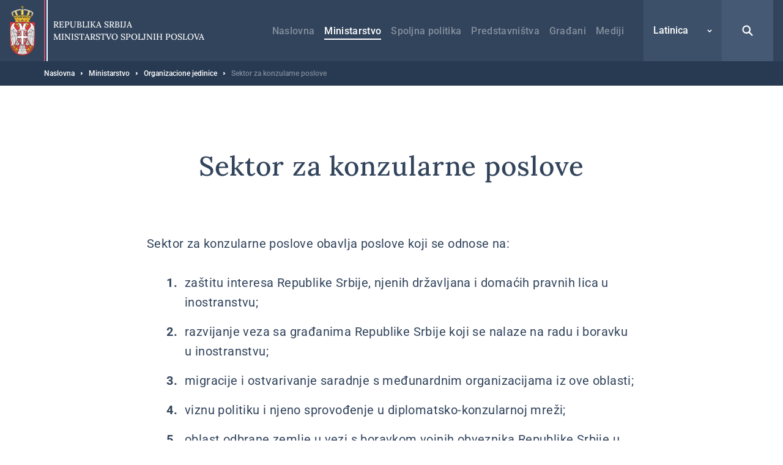

--- FILE ---
content_type: text/html; charset=UTF-8
request_url: https://www.msp.rs/lat/ministarstvo/organizacione-jedinice/sektor-za-konzularne-poslove
body_size: 20842
content:


<!DOCTYPE html>
<html lang="sr-Latn" dir="ltr" prefix="og: https://ogp.me/ns#">
  <head>
    <title>Sektor za konzularne poslove | Ministarstvo spoljnih poslova</title>
    <meta charset="utf-8" />
<script async src="https://www.googletagmanager.com/gtag/js?id=UA-107494664-1"></script>
<script>window.dataLayer = window.dataLayer || [];function gtag(){dataLayer.push(arguments)};gtag("js", new Date());gtag("set", "developer_id.dMDhkMT", true);gtag("config", "UA-107494664-1", {"groups":"default","anonymize_ip":true,"page_placeholder":"PLACEHOLDER_page_path","allow_ad_personalization_signals":false});</script>
<link rel="canonical" href="https://www.msp.rs/lat/ministarstvo/organizacione-jedinice/sektor-za-konzularne-poslove" />
<meta property="og:site_name" content="Ministarstvo spoljnih poslova" />
<meta property="og:type" content="website" />
<meta property="og:title" content="Sektor za konzularne poslove | Ministarstvo spoljnih poslova" />
<meta property="og:image" content="https://www.msp.rs/sites/default/files/og-image/og--default.jpg" />
<meta name="MobileOptimized" content="width" />
<meta name="HandheldFriendly" content="true" />
<meta name="viewport" content="width=device-width, initial-scale=1.0" />
<link rel="dns-prefetch" href="https://www.google-analytics.com" />
<link rel="dns-prefetch" href="https//google-analytics.com" />
<link rel="dns-prefetch" href="https//fonts.gstatic.com" />
<link rel="dns-prefetch" href="http://fonts.googleapis.com" />
<link rel="dns-prefetch" href="https://stats.g.doubleclick.net" />
<link rel="dns-prefetch" href="https://www.google.com" />
<link rel="icon" href="/themes/custom/msp/favicon.ico" type="image/png" />
<link rel="alternate" hreflang="sr" href="https://www.msp.rs/ministarstvo/organizacione-jedinice/sektor-za-konzularne-poslove" />
<link rel="alternate" hreflang="sr-Latn" href="https://www.msp.rs/lat/ministarstvo/organizacione-jedinice/sektor-za-konzularne-poslove" />
<link rel="alternate" hreflang="en" href="https://www.msp.rs/en/ministry/organisational-structure/consular-affairs-sector" />

    <style type="text/css">
      .block--search input[type=submit],.search-open{background-image:url("data:image/svg+xml,%3Csvg xmlns='http://www.w3.org/2000/svg' fill='none' viewBox='0 0 20 20'%3E%3Cpath fill='%23fff' d='M8.214 1.429a6.786 6.786 0 015.497 10.766l4.547 4.547a1.071 1.071 0 01-1.434 1.59l-.082-.074-4.547-4.547a6.786 6.786 0 11-3.98-12.282zm0 2.142a4.643 4.643 0 100 9.286 4.643 4.643 0 000-9.286z'/%3E%3C/svg%3E")}.search-close{background-image:url("data:image/svg+xml,%3Csvg xmlns='http://www.w3.org/2000/svg' width='32' height='32' fill='none'%3E%3Cpath fill='%23fff' d='M5.742 5.967l.108-.118a1.654 1.654 0 012.221-.107l.117.107L16 13.66l7.812-7.81a1.654 1.654 0 112.339 2.338L18.34 16l7.81 7.812a1.655 1.655 0 01.109 2.221l-.108.118a1.655 1.655 0 01-2.222.107l-.117-.107L16 18.34l-7.812 7.81a1.655 1.655 0 11-2.338-2.338L13.66 16 5.85 8.188a1.654 1.654 0 01-.108-2.221l.108-.118-.108.118z'/%3E%3C/svg%3E")}@media (max-width:1199px){.form--search-by-country input[type=text]{background-image:none}}@media (min-width:1200px){.form--search-by-country input[type=text]{background-image:url("data:image/svg+xml,%3Csvg xmlns='http://www.w3.org/2000/svg' fill='none' viewBox='0 0 32 32'%3E%3Cpath fill='%231F262F' d='M13.142 2.286A10.857 10.857 0 0124 13.143c0 2.38-.765 4.58-2.062 6.369l7.275 7.275a1.714 1.714 0 01-2.295 2.543l-.13-.117-7.276-7.276A10.807 10.807 0 0113.142 24a10.857 10.857 0 010-21.714zm0 3.428a7.429 7.429 0 100 14.857 7.429 7.429 0 000-14.857z' opacity='.4'/%3E%3C/svg%3E")}}.menu-trigger.open{background-image:url("data:image/svg+xml,%3Csvg xmlns='http://www.w3.org/2000/svg' width='24' height='24' fill='none'%3E%3Cpath stroke='%23fff' stroke-linecap='round' stroke-width='2' d='M4 12h16M4 7h16M4 17h16'/%3E%3C/svg%3E")}.menu-trigger.close{background-image:url("data:image/svg+xml,%3Csvg xmlns='http://www.w3.org/2000/svg' width='32' height='32' fill='none'%3E%3Cpath fill='%23fff' d='M5.742 5.967l.108-.118a1.654 1.654 0 012.221-.107l.117.107L16 13.66l7.812-7.81a1.654 1.654 0 112.339 2.338L18.34 16l7.81 7.812a1.655 1.655 0 01.109 2.221l-.108.118a1.655 1.655 0 01-2.222.107l-.117-.107L16 18.34l-7.812 7.81a1.655 1.655 0 11-2.338-2.338L13.66 16 5.85 8.188a1.654 1.654 0 01-.108-2.221l.108-.118-.108.118z'/%3E%3C/svg%3E")}@media (max-width:1199px){.menu--main .menu__item--back .menu__link{background-image:url("data:image/svg+xml,%3Csvg xmlns='http://www.w3.org/2000/svg' width='48' height='48' fill='none'%3E%3Crect width='48' height='48' fill='%23367EDE' rx='2'/%3E%3Cpath stroke='%23fff' stroke-width='2' d='M26 30l-6-6 6-6'/%3E%3C/svg%3E")}}@media (min-width:1200px){.menu--main .menu__item--back .menu__link{background-image:url("data:image/svg+xml,%3Csvg xmlns='http://www.w3.org/2000/svg' width='48' height='49' fill='none'%3E%3Cpath stroke='%23fff' stroke-width='2' d='M26 31l-6-6 6-6'/%3E%3C/svg%3E")}}@media (max-width:1199px){.menu--main .menu__item--expanded .submenu-trigger{background-image:url("data:image/svg+xml,%3Csvg xmlns='http://www.w3.org/2000/svg' width='48' height='48' fill='none'%3E%3Crect width='48' height='48' fill='%2332445C' rx='2'/%3E%3Crect width='3.6' height='3.6' x='16.2' y='22.2' fill='%23fff' rx='1.8'/%3E%3Crect width='3.6' height='3.6' x='22.2' y='22.2' fill='%23fff' rx='1.8'/%3E%3Crect width='3.6' height='3.6' x='28.2' y='22.2' fill='%23fff' rx='1.8'/%3E%3C/svg%3E")}}@media (min-width:1200px){.menu--main .menu__item--expanded .submenu-trigger{background-image:url("data:image/svg+xml,%3Csvg xmlns='http://www.w3.org/2000/svg' width='48' height='48' fill='none'%3E%3Crect width='3' height='3' x='17.5' y='22.5' fill='%23fff' rx='1.5'/%3E%3Crect width='3' height='3' x='22.5' y='22.5' fill='%23fff' rx='1.5'/%3E%3Crect width='3' height='3' x='27.5' y='22.5' fill='%23fff' rx='1.5'/%3E%3C/svg%3E")}}.menu--main .menu__close{background-image:url("data:image/svg+xml,%3Csvg xmlns='http://www.w3.org/2000/svg' fill='none' viewBox='0 0 48 48'%3E%3Cpath fill='%23fff' d='M16.306 16.475l.081-.088a1.24 1.24 0 011.666-.08l.088.08 5.86 5.858 5.858-5.858a1.24 1.24 0 012.05.387 1.24 1.24 0 01-.296 1.367L25.755 24l5.858 5.859a1.241 1.241 0 01.08 1.666l-.08.088a1.241 1.241 0 01-1.666.08l-.088-.08L24 25.755l-5.859 5.858a1.242 1.242 0 01-2.037-1.351 1.24 1.24 0 01.283-.403L22.245 24l-5.858-5.859a1.24 1.24 0 01-.08-1.666l.08-.088-.08.088z'/%3E%3C/svg%3E")}.region__inner>.block--language-switcher .language-selected{background-image:url("data:image/svg+xml,%3Csvg xmlns='http://www.w3.org/2000/svg' width='8' height='8' fill='none'%3E%3Cpath stroke='%23fff' stroke-width='1.5' d='M7 3L4 6 1 3'/%3E%3C/svg%3E")}.breadcrumb__item:after{background-image:url("data:image/svg+xml,%3Csvg xmlns='http://www.w3.org/2000/svg' width='3' height='6' fill='none'%3E%3Cpath fill='%23fff' fill-rule='evenodd' d='M.75 5.25a.749.749 0 01-.53-1.28L1.189 3l-.97-.97A.749.749 0 111.28.97l1.5 1.5a.75.75 0 010 1.06l-1.5 1.5a.744.744 0 01-.53.22z' clip-rule='evenodd'/%3E%3C/svg%3E")}.node--full .field--text blockquote:before{background-image:url("data:image/svg+xml,%3Csvg xmlns='http://www.w3.org/2000/svg' width='24' height='15' fill='none'%3E%3Cpath fill='%23367EDE' fill-rule='evenodd' d='M23.89 3.25C23.703 1.583 22.379.291 20.676.11a19.555 19.555 0 00-4.145 0c-1.707.182-3.03 1.474-3.217 3.14a18.17 18.17 0 000 4.043c.187 1.666 1.51 2.958 3.216 3.14a19.478 19.478 0 004.117.002 8.64 8.64 0 01-1.058 1.94 1.258 1.258 0 00.293 1.783c.232.164.5.242.766.242.406 0 .806-.183 1.062-.528a11.026 11.026 0 002.19-6.605v-.111a18.094 18.094 0 00-.008-3.907zM10.69 3.25C10.503 1.584 9.18.293 7.475.11a19.56 19.56 0 00-4.145 0C1.623.292.3 1.584.113 3.25c-.15 1.342-.15 2.701 0 4.043.186 1.666 1.51 2.958 3.216 3.14a19.478 19.478 0 004.117.002 8.638 8.638 0 01-1.058 1.94 1.258 1.258 0 00.294 1.783c.23.164.5.242.765.242.406 0 .806-.183 1.062-.529a11.017 11.017 0 002.188-6.604v-.108a17.97 17.97 0 00-.007-3.909z' clip-rule='evenodd'/%3E%3C/svg%3E")}.socializer__icon--youtube{background-image:url("data:image/svg+xml,%3Csvg xmlns='http://www.w3.org/2000/svg' width='24' height='24' fill='none'%3E%3Cpath fill='%23fff' d='M21.8 8a4.38 4.38 0 00-.8-2 2.85 2.85 0 00-2-.85c-2.8-.2-7-.2-7-.2s-4.2 0-7 .2A2.85 2.85 0 003 6a4.38 4.38 0 00-.8 2 30.71 30.71 0 00-.2 3.23v1.53A30.71 30.71 0 002.2 16a4.38 4.38 0 00.8 2 3.38 3.38 0 002.21.86c1.6.15 6.8.2 6.8.2s4.2 0 7-.21A2.85 2.85 0 0021 18a4.38 4.38 0 00.8-2c.124-1.082.191-2.17.2-3.26v-1.51A30.748 30.748 0 0021.8 8zM9.91 14.79V9.12l5.31 2.78-5.31 2.89z'/%3E%3C/svg%3E")}.socializer__icon--twitter{background-image:url("data:image/svg+xml,%3Csvg xmlns='http://www.w3.org/2000/svg' fill='none' viewBox='0 0 24 24'%3E%3Cpath fill='%23fff' d='M13.712 10.622L20.413 3h-1.587l-5.819 6.618L8.36 3H3l7.027 10.007L3 21h1.588l6.144-6.989L15.64 21H21l-7.288-10.378zm-2.175 2.474l-.712-.997L5.16 4.17H7.6l4.571 6.4.712.996 5.943 8.319h-2.439l-4.85-6.788z'/%3E%3C/svg%3E")}.socializer__icon--rss{background-image:url("data:image/svg+xml,%3Csvg xmlns='http://www.w3.org/2000/svg' width='24' height='24' fill='none'%3E%3Cpath fill='%23fff' d='M20 19.022h-2.488v-1.244c0-6.222-5.067-11.378-11.378-11.378H4.98V4h1.244c7.555 0 13.778 6.222 13.778 13.778v1.244zM6.222 20a2.222 2.222 0 100-4.444 2.222 2.222 0 000 4.444z'/%3E%3Cpath fill='%23fff' d='M14.045 19.022h-2.489v-1.244c0-2.933-2.4-5.333-5.333-5.333H4.979v-2.49h1.244c4.356 0 7.822 3.556 7.822 7.823v1.244z'/%3E%3C/svg%3E")}.socializer__icon--instagram{background-image:url("data:image/svg+xml,%3Csvg xmlns='http://www.w3.org/2000/svg' fill='none' viewBox='0 0 24 24'%3E%3Cpath fill='%23fff' d='M12 4.6c2.4 0 2.7 0 3.6.1.9 0 1.4.2 1.7.3.4.2.7.4 1 .7.3.3.5.6.7 1 .1.3.3.8.3 1.7 0 .9.1 1.2.1 3.6 0 2.4 0 2.7-.1 3.6 0 .9-.2 1.4-.3 1.7-.2.4-.4.7-.7 1-.3.3-.6.5-1 .7-.3.1-.8.3-1.7.3-.9 0-1.2.1-3.6.1-2.4 0-2.7 0-3.6-.1-.9 0-1.4-.2-1.7-.3-.4-.2-.7-.4-1-.7-.3-.3-.5-.6-.7-1-.1-.3-.3-.8-.3-1.7 0-.9-.1-1.2-.1-3.6 0-2.4 0-2.7.1-3.6 0-.9.2-1.4.3-1.7.2-.4.4-.7.7-1 .3-.4.6-.6 1-.7.3-.1.8-.3 1.7-.3.9-.1 1.2-.1 3.6-.1zM12 3c-2.4 0-2.8 0-3.7.1-1 0-1.6.2-2.2.4-.6.2-1.1.5-1.6 1s-.8 1-1 1.6c-.2.6-.4 1.2-.4 2.2C3 9.2 3 9.6 3 12c0 2.4 0 2.8.1 3.7 0 1 .2 1.6.4 2.2.2.6.5 1.1 1 1.6s1 .8 1.6 1c.6.2 1.2.4 2.2.4.9.1 1.3.1 3.7.1 2.4 0 2.8 0 3.7-.1 1 0 1.6-.2 2.2-.4.6-.2 1.1-.5 1.6-1s.8-1 1-1.6c.2-.6.4-1.2.4-2.2 0-1 .1-1.3.1-3.7 0-2.4 0-2.8-.1-3.7 0-1-.2-1.6-.4-2.2-.2-.6-.5-1.1-1-1.6s-1-.8-1.6-1c-.6-.2-1.2-.4-2.2-.4C14.8 3 14.4 3 12 3z'/%3E%3Cpath fill='%23fff' d='M12 7.4c-2.6 0-4.6 2-4.6 4.6 0 2.6 2.1 4.6 4.6 4.6 2.5 0 4.6-2.1 4.6-4.6 0-2.5-2-4.6-4.6-4.6zm0 7.6c-1.7 0-3-1.3-3-3s1.3-3 3-3 3 1.3 3 3-1.3 3-3 3zm4.8-6.7a1.1 1.1 0 100-2.2 1.1 1.1 0 000 2.2z'/%3E%3C/svg%3E")}.slick-prev{background-image:url("data:image/svg+xml,%3Csvg xmlns='http://www.w3.org/2000/svg' width='56' height='56' fill='none'%3E%3Cpath stroke='%23fff' d='M31 34l-6-6 6-6'/%3E%3C/svg%3E")}.slick-next{background-image:url("data:image/svg+xml,%3Csvg xmlns='http://www.w3.org/2000/svg' width='56' height='56' fill='none'%3E%3Cpath stroke='%23fff' d='M25 22l6 6-6 6'/%3E%3C/svg%3E")}.button--blue{background-image:url("data:image/svg+xml,%3Csvg xmlns='http://www.w3.org/2000/svg' width='15' height='24' fill='none'%3E%3Cpath stroke='%23fff' stroke-width='2' d='M5.5 6l6 6-6 6'/%3E%3C/svg%3E")}.button--dark{background-image:url("data:image/svg+xml,%3Csvg xmlns='http://www.w3.org/2000/svg' width='15' height='24' fill='none'%3E%3Cpath stroke='%23fff' stroke-width='2' d='M5.5 6l6 6-6 6'/%3E%3C/svg%3E")}.button--tw{background-image:url("data:image/svg+xml,%3Csvg xmlns='http://www.w3.org/2000/svg' fill='none' viewBox='0 0 24 24'%3E%3Cpath fill='%23fff' d='M13.712 10.622L20.413 3h-1.587l-5.819 6.618L8.36 3H3l7.027 10.007L3 21h1.588l6.144-6.989L15.64 21H21l-7.288-10.378zm-2.175 2.474l-.712-.997L5.16 4.17H7.6l4.571 6.4.712.996 5.943 8.319h-2.439l-4.85-6.788z'/%3E%3C/svg%3E")}.pager__item--next a{background-image:url("data:image/svg+xml,%3Csvg xmlns='http://www.w3.org/2000/svg' width='24' height='24' fill='none'%3E%3Cpath stroke='%2332445C' stroke-width='2' d='M10 6l6 6-6 6'/%3E%3C/svg%3E")}@media (min-width:1200px){.pager__item--next a:hover{background-image:url("data:image/svg+xml,%3Csvg xmlns='http://www.w3.org/2000/svg' width='24' height='24' fill='none'%3E%3Cpath stroke='%23fff' stroke-width='2' d='M10 6l6 6-6 6'/%3E%3C/svg%3E")}}.pager__item--previous a{background-image:url("data:image/svg+xml,%3Csvg xmlns='http://www.w3.org/2000/svg' width='24' height='24' fill='none'%3E%3Cpath stroke='%2332445C' stroke-width='2' d='M14 18l-6-6 6-6'/%3E%3C/svg%3E")}@media (min-width:1200px){.pager__item--previous a:hover{background-image:url("data:image/svg+xml,%3Csvg xmlns='http://www.w3.org/2000/svg' width='24' height='24' fill='none'%3E%3Cpath stroke='%23fff' stroke-width='2' d='M14 18l-6-6 6-6'/%3E%3C/svg%3E")}}.file--application-pdf:before{background-image:url("data:image/svg+xml,%3Csvg xmlns='http://www.w3.org/2000/svg' width='34' height='50' fill='none'%3E%3Cpath fill='url(%23paint0_linear)' fill-rule='evenodd' d='M2.58 0A2.58 2.58 0 000 2.58v44.84A2.58 2.58 0 002.58 50h28.84A2.58 2.58 0 0034 47.42V11L23 0H2.58z' clip-rule='evenodd'/%3E%3Cpath fill='%23fff' fill-rule='evenodd' d='M23 0v8.457A2.542 2.542 0 0025.543 11H34' clip-rule='evenodd' opacity='.4'/%3E%3Cpath fill='%23fff' fill-rule='evenodd' d='M0 46.463v.753a38.414 38.414 0 013.535-3.157S1.753 45.13 0 46.463z' clip-rule='evenodd'/%3E%3Cpath fill='%23fff' fill-rule='evenodd' d='M5.845 43.229a61.406 61.406 0 002.005-4.002s2.242-4.571 3.42-8.155c.133.356.273.706.428 1.039 1.14 2.434 3.03 5.452 6.474 7.68a61.866 61.866 0 00-12.327 3.438zm20.044-4.044c-1.392-.1-3.532 0-6.119.359-2.82-1.665-5.386-4.19-6.835-7.88-.36-.915-.7-2.041-1.003-3.233.483-3.272.098-4.842.098-4.842s-.141 1.125-.534 2.938c-.745-3.623-1.027-7.24-.209-7.34.252-.031.965.01.825 2.623 0 0 .146-.066.248-.745 0 0 .497-2.234-1.157-2.234-2.11 0-1.51 4.079-1.51 4.079s.17 3.362 1.07 6.597c-.754 2.733-1.914 6.118-3.65 9.5-1.567 3.394-3.88 7.756-6.258 10.32.166.15.352.276.553.38 1.088-1.195 2.646-3.217 4.434-6.472.58-.135 9.706-2.251 13.31-2.86 2.067 1.147 4.627 2.02 7.84 2.368 0 0 2.206-.041 2.07-1.132 0 0-.145.715-1.977.502a20.753 20.753 0 01-6.206-1.961c2.223-.247 4.346-.553 5.705-.298 1.506.283 2.43 1.165 2.492 1.353.064.188.05-.286.05-.286s-.359-1.53-3.238-1.736z' clip-rule='evenodd'/%3E%3Cdefs%3E%3ClinearGradient id='paint0_linear' x1='17' x2='-29.499' y1='-25' y2='6.619' gradientUnits='userSpaceOnUse'%3E%3Cstop stop-color='%23E8694C'/%3E%3Cstop offset='1' stop-color='%23E81A5F'/%3E%3C/linearGradient%3E%3C/defs%3E%3C/svg%3E")}.file--x-office-document:before{background-image:url("data:image/svg+xml,%3Csvg xmlns='http://www.w3.org/2000/svg' width='34' height='50' fill='none'%3E%3Cpath fill='url(%23paint0_linear)' fill-rule='evenodd' d='M2.58 0A2.58 2.58 0 000 2.58v44.84A2.58 2.58 0 002.58 50h28.84A2.58 2.58 0 0034 47.42V11L23 0H2.58z' clip-rule='evenodd'/%3E%3Cpath fill='%23fff' fill-rule='evenodd' d='M23 0v8.457A2.542 2.542 0 0025.543 11H34' clip-rule='evenodd' opacity='.346'/%3E%3Cpath fill='%23fff' fill-rule='evenodd' d='M21.574 19.954L18.13 34.907l-.797 3.959-.787-4.12-3.069-14.792H7.781L4.863 34.834l-.745 4.032-.743-4.117L0 20.111v20.183l1.558 5.495h5.014L9.691 30.68l.912-4.994.911 4.994 3.12 15.108h5.169l7.267-25.833h-5.496z' clip-rule='evenodd'/%3E%3Cdefs%3E%3ClinearGradient id='paint0_linear' x1='16.778' x2='59.807' y1='71.596' y2='42.336' gradientUnits='userSpaceOnUse'%3E%3Cstop stop-color='%237346B0'/%3E%3Cstop offset='1' stop-color='%234E6DED'/%3E%3C/linearGradient%3E%3C/defs%3E%3C/svg%3E")}.file--x-office-spreadsheet:before{background-image:url("data:image/svg+xml,%3Csvg xmlns='http://www.w3.org/2000/svg' width='34' height='50' fill='none'%3E%3Cpath fill='url(%23paint0_linear)' fill-rule='evenodd' d='M2.58 0A2.58 2.58 0 000 2.58v44.84A2.58 2.58 0 002.58 50h28.84A2.58 2.58 0 0034 47.42V11L23 0H2.58z' clip-rule='evenodd'/%3E%3Cpath fill='%23fff' fill-rule='evenodd' d='M23 0v8.457A2.542 2.542 0 0025.543 11H34' clip-rule='evenodd' opacity='.4'/%3E%3Cpath fill='%23fff' fill-rule='evenodd' d='M10.585 32.322l7.959-12.548h-6.283l-4.767 8.472-4.639-8.472H0v5.835l4.319 6.925L0 39.377v6.41h2.272l5.222-8.87 4.944 8.87h6.6l-8.453-13.465z' clip-rule='evenodd'/%3E%3Cdefs%3E%3ClinearGradient id='paint0_linear' x1='16.778' x2='59.807' y1='71.596' y2='42.336' gradientUnits='userSpaceOnUse'%3E%3Cstop offset='.035' stop-color='%2300634A'/%3E%3Cstop offset='1' stop-color='%238FD106'/%3E%3C/linearGradient%3E%3C/defs%3E%3C/svg%3E")}.file--package-x-generic:before{background-image:url("data:image/svg+xml,%3Csvg xmlns='http://www.w3.org/2000/svg' width='34' height='50' fill='none'%3E%3Cpath fill='url(%23paint0_linear)' fill-rule='evenodd' d='M11.853 0h5.628c.694 0 1.36.276 1.85.766l3.243 3.243a2.615 2.615 0 001.85.766h.89c1.98 0 3.242 2.113 2.305 3.856l-.863 1.604a2.616 2.616 0 01-3.033 1.273L14.038 8.7a2.614 2.614 0 01-1.299-.858l-2.913-3.57C8.431 2.562 9.647.001 11.853.001z' clip-rule='evenodd' opacity='.3'/%3E%3Cpath fill='url(%23paint1_linear)' fill-rule='evenodd' d='M2.604 0A2.603 2.603 0 000 2.603v44.793A2.603 2.603 0 002.604 50h28.792A2.603 2.603 0 0034 47.396V7.38a2.604 2.604 0 00-2.604-2.604H18.078c-.69 0-1.352-.274-1.84-.762L12.987.763A2.6 2.6 0 0011.146 0H2.604z' clip-rule='evenodd'/%3E%3Cpath fill='%23fff' fill-rule='evenodd' d='M6.34 50h6.34v-6.34H6.34V50zM12.68 43.66h6.34v-6.34h-6.34v6.34zM6.34 37.32h6.34v-6.34H6.34v6.34zM12.68 30.98h6.34v-6.34h-6.34v6.34z' clip-rule='evenodd'/%3E%3Cdefs%3E%3ClinearGradient id='paint0_linear' x1='18.461' x2='28.091' y1='16.628' y2='1.116' gradientUnits='userSpaceOnUse'%3E%3Cstop stop-color='%23F0874A'/%3E%3Cstop offset='1' stop-color='%23FFD106'/%3E%3C/linearGradient%3E%3ClinearGradient id='paint1_linear' x1='16.778' x2='59.807' y1='71.596' y2='42.336' gradientUnits='userSpaceOnUse'%3E%3Cstop stop-color='%23F0874A'/%3E%3Cstop offset='1' stop-color='%23FFD106'/%3E%3C/linearGradient%3E%3C/defs%3E%3C/svg%3E")}.js-trigger-scroll{background-image:url("data:image/svg+xml,%3Csvg xmlns='http://www.w3.org/2000/svg' width='24' height='24' fill='none'%3E%3Cpath stroke='%23fff' stroke-width='3' d='M3 15l9-9 9 9'/%3E%3C/svg%3E")}@media (min-width:1200px){.icon--share{background-image:url("data:image/svg+xml,%3Csvg xmlns='http://www.w3.org/2000/svg' fill='none' viewBox='0 0 17 21'%3E%3Cg opacity='.3'%3E%3Cmask id='a' width='17' height='21' x='0' y='0' maskUnits='userSpaceOnUse'%3E%3Cpath fill='%23fff' fill-rule='evenodd' d='M0 0h16.995v20.276H0V0z' clip-rule='evenodd'/%3E%3C/mask%3E%3Cg mask='url(%23a)'%3E%3Cpath fill='%2332445C' fill-rule='evenodd' d='M13.44 13.776c-.666 0-1.287.203-1.803.548l-5.196-3.46a3.19 3.19 0 00.06-.573c0-.229-.026-.452-.072-.667l5.514-3.673a3.224 3.224 0 001.803.549 3.254 3.254 0 003.25-3.25A3.254 3.254 0 0013.745 0a3.254 3.254 0 00-3.25 3.25c0 .212.022.419.061.621L5.01 7.566a3.225 3.225 0 00-1.759-.525A3.254 3.254 0 000 10.291a3.254 3.254 0 003.25 3.25c.682 0 1.314-.214 1.838-.575l5.164 3.439a3.253 3.253 0 00-.063.621 3.254 3.254 0 003.25 3.25 3.254 3.254 0 003.25-3.25 3.254 3.254 0 00-3.25-3.25z' clip-rule='evenodd'/%3E%3C/g%3E%3C/g%3E%3C/svg%3E")}}@media (max-width:1199px){.share--facebook{background-image:url("data:image/svg+xml,%3Csvg xmlns='http://www.w3.org/2000/svg' width='24' height='24' fill='none'%3E%3Cpath fill='%23fff' fill-rule='evenodd' d='M13.196 20v-6.853h2.345l.352-2.658h-2.697V8.784c0-.772.211-1.298 1.345-1.298h1.447V5.099A20.58 20.58 0 0013.881 5c-2.085 0-3.513 1.236-3.513 3.52v1.969H8v2.658h2.368V20h2.828z' clip-rule='evenodd'/%3E%3C/svg%3E")}}@media (min-width:1200px){.share--facebook{background-image:url("data:image/svg+xml,%3Csvg xmlns='http://www.w3.org/2000/svg' width='24' height='24' fill='none'%3E%3Cpath fill='%232F508D' d='M20.25 12.052c0-4.584-3.695-8.302-8.25-8.302s-8.25 3.718-8.25 8.302c0 4.144 3.015 7.578 6.954 8.198v-5.797H8.613v-2.401h2.091v-1.834c0-2.078 1.232-3.227 3.118-3.227.898 0 1.848.167 1.848.167v2.04h-1.04c-1.026 0-1.347.646-1.347 1.291v1.563h2.284l-.36 2.401h-1.924v5.797c3.952-.62 6.967-4.054 6.967-8.198z'/%3E%3C/svg%3E")}}@media (max-width:1199px){.share--twitter{background-image:url("data:image/svg+xml,%3Csvg xmlns='http://www.w3.org/2000/svg' fill='none' viewBox='0 0 24 24'%3E%3Cpath fill='%23fff' d='M13.712 10.622L20.413 3h-1.587l-5.819 6.618L8.36 3H3l7.027 10.007L3 21h1.588l6.144-6.989L15.64 21H21l-7.288-10.378zm-2.175 2.474l-.712-.997L5.16 4.17H7.6l4.571 6.4.712.996 5.943 8.319h-2.439l-4.85-6.788z'/%3E%3C/svg%3E")}}@media (min-width:1200px){.share--twitter{background-image:url("data:image/svg+xml,%3Csvg xmlns='http://www.w3.org/2000/svg' fill='none' viewBox='0 0 24 24'%3E%3Cpath fill='%2332445C' d='M13.712 10.622L20.413 3h-1.587l-5.819 6.618L8.36 3H3l7.027 10.007L3 21h1.588l6.144-6.989L15.64 21H21l-7.288-10.378zm-2.175 2.474l-.712-.997L5.16 4.17H7.6l4.571 6.4.712.996 5.943 8.319h-2.439l-4.85-6.788z'/%3E%3C/svg%3E")}}@media (max-width:1199px){.share--viber{background-image:url("data:image/svg+xml,%3Csvg xmlns='http://www.w3.org/2000/svg' width='24' height='24' fill='none'%3E%3Cpath fill='%23fff' fill-rule='evenodd' d='M18.759 5.345c-.46-.433-2.317-1.812-6.454-1.831 0 0-4.878-.302-7.255 1.932-1.325 1.355-1.79 3.337-1.84 5.797-.048 2.46-.112 7.067 4.228 8.317h.003l-.002 1.907s-.027.773.468.93c.6.19.953-.396 1.527-1.028.315-.347.749-.857 1.077-1.247 2.968.254 5.249-.33 5.508-.416.6-.198 3.99-.643 4.542-5.25.568-4.751-.277-7.756-1.802-9.11zm.512 8.768c-.466 3.847-3.215 4.09-3.722 4.256-.215.071-2.22.581-4.741.413L8.077 21.81l-.004-3.49-.021-.005c-3.671-1.044-3.547-4.956-3.505-7.01.041-2.055.417-3.737 1.538-4.869 2.01-1.864 6.153-1.585 6.153-1.585 3.5.015 5.177 1.093 5.566 1.455 1.29 1.132 1.949 3.839 1.467 7.807z' clip-rule='evenodd'/%3E%3Cpath fill='%23fff' fill-rule='evenodd' d='M16.112 14.686a26.097 26.097 0 00-.827-.68c-.256-.19-.663-.449-.891-.58-.408-.233-.826-.088-.998.142l-.358.46c-.184.233-.466.194-.541.179-.529-.133-1.091-.463-1.667-1.02-.582-.563-.935-1.15-1.06-1.761l-.01-.042a.696.696 0 01.11-.537l.02-.016c.242-.225.69-.498.75-.759.177-.453-.589-1.397-.698-1.563 0 0-.556-.737-.754-.878-.214-.178-.545-.28-.879-.073l-.016.011c-.959.649-1.307 1.023-1.212 1.579l.05.224c.486 1.532 1.424 3.166 2.824 4.62 1.386 1.438 2.883 2.299 4.36 2.895.383.127.78.018 1.189-.331l.007-.005c.312-.292.56-.606.745-.94l.002-.007c.18-.355.12-.69-.146-.918zM13.814 11.33a.112.112 0 01-.11-.106c-.02-.398-.127-.702-.319-.906-.19-.202-.477-.314-.85-.334a.112.112 0 01-.104-.12.111.111 0 01.116-.106c.431.023.766.16.997.403.23.244.358.596.38 1.05a.111.111 0 01-.104.12h-.006z' clip-rule='evenodd'/%3E%3Cpath fill='%23fff' fill-rule='evenodd' d='M14.906 11.705h-.002a.111.111 0 01-.108-.116c.017-.762-.206-1.407-.663-1.917a2.406 2.406 0 00-.821-.597 3.34 3.34 0 00-1.102-.262.112.112 0 01-.102-.12.11.11 0 01.118-.105c.88.066 1.577.379 2.07.932.496.553.739 1.252.72 2.075a.111.111 0 01-.11.11z' clip-rule='evenodd'/%3E%3Cpath fill='%23fff' fill-rule='evenodd' d='M16.025 12.152c-.06 0-.11-.05-.11-.112-.006-.674-.107-1.284-.303-1.813a3.79 3.79 0 00-.875-1.372 3.94 3.94 0 00-1.304-.873 4.277 4.277 0 00-1.591-.299.113.113 0 01-.11-.114.112.112 0 01.11-.112h.002c1.208.008 2.233.425 3.047 1.237.41.408.72.897.927 1.454.205.553.312 1.19.317 1.89a.111.111 0 01-.11.114z' clip-rule='evenodd'/%3E%3C/svg%3E")}}@media (min-width:1200px){.share--viber{background-image:url("data:image/svg+xml,%3Csvg xmlns='http://www.w3.org/2000/svg' width='24' height='24' fill='none'%3E%3Cpath fill='%23665CAC' fill-rule='evenodd' d='M18.968 4.894c-.471-.444-2.378-1.86-6.624-1.88 0 0-5.006-.31-7.446 1.983-1.359 1.39-1.836 3.425-1.887 5.95-.05 2.524-.115 7.253 4.338 8.535l.004.002-.003 1.956s-.028.793.481.955c.616.195.978-.407 1.567-1.056.323-.356.769-.88 1.105-1.28 3.046.261 5.387-.338 5.653-.426.616-.204 4.096-.66 4.662-5.389.582-4.876-.285-7.96-1.85-9.35zm.526 8.998c-.479 3.948-3.3 4.197-3.82 4.369-.22.072-2.28.596-4.866.423l-2.803 3.108L8 18.211l-.022-.006c-3.767-1.071-3.64-5.086-3.597-7.195.043-2.108.429-3.835 1.579-4.996 2.063-1.914 6.315-1.628 6.315-1.628 3.591.016 5.314 1.123 5.712 1.494 1.325 1.161 2 3.94 1.506 8.012z' clip-rule='evenodd'/%3E%3Cpath fill='%23665CAC' fill-rule='evenodd' d='M16.252 14.48a26.58 26.58 0 00-.849-.697c-.262-.197-.68-.461-.914-.596-.42-.24-.848-.09-1.024.146l-.368.472c-.188.24-.479.2-.555.184-.543-.137-1.12-.475-1.711-1.047-.598-.578-.96-1.18-1.088-1.808l-.01-.042a.714.714 0 01.113-.551l.02-.017c.248-.231.708-.512.77-.779.181-.465-.604-1.434-.716-1.604 0 0-.571-.757-.774-.901-.22-.182-.56-.287-.902-.076l-.017.013c-.984.665-1.34 1.049-1.244 1.62l.051.23c.5 1.572 1.462 3.25 2.9 4.742 1.421 1.475 2.958 2.358 4.473 2.97.394.13.802.018 1.22-.34l.008-.005c.32-.3.576-.621.765-.965l.002-.006c.184-.364.122-.708-.15-.943zM13.893 11.036a.115.115 0 01-.113-.11c-.02-.407-.13-.72-.327-.928-.195-.208-.49-.323-.872-.344a.115.115 0 01-.107-.123.114.114 0 01.12-.109c.442.024.785.164 1.022.414.236.25.368.612.39 1.079a.114.114 0 01-.107.121h-.006z' clip-rule='evenodd'/%3E%3Cpath fill='%23665CAC' fill-rule='evenodd' d='M15.014 11.42h-.002a.114.114 0 01-.11-.118c.016-.782-.212-1.444-.681-1.968a2.469 2.469 0 00-.843-.613 3.428 3.428 0 00-1.13-.268.115.115 0 01-.105-.124.113.113 0 01.12-.107c.904.068 1.62.389 2.126.956.508.568.757 1.285.738 2.13a.114.114 0 01-.113.113z' clip-rule='evenodd'/%3E%3Cpath fill='%23665CAC' fill-rule='evenodd' d='M16.162 11.88a.114.114 0 01-.113-.115c-.006-.692-.11-1.318-.311-1.86a3.89 3.89 0 00-.898-1.41 4.043 4.043 0 00-1.338-.894 4.39 4.39 0 00-1.634-.308.116.116 0 01-.111-.116.115.115 0 01.113-.116c1.24.009 2.293.436 3.128 1.27.42.418.74.92.951 1.492.211.567.32 1.22.326 1.94a.114.114 0 01-.112.117h-.001z' clip-rule='evenodd'/%3E%3C/svg%3E")}}@media (max-width:1199px){.share--whatsapp{background-image:url("data:image/svg+xml,%3Csvg xmlns='http://www.w3.org/2000/svg' width='24' height='24' fill='none'%3E%3Cmask id='a' width='18' height='18' x='3' y='3' maskUnits='userSpaceOnUse'%3E%3Cpath fill='%23fff' fill-rule='evenodd' d='M3 3h17.988v18H3V3z' clip-rule='evenodd'/%3E%3C/mask%3E%3Cg mask='url(%23a)'%3E%3Cpath fill='%23fff' fill-rule='evenodd' d='M16.115 13.787c-.223-.112-1.324-.651-1.529-.725-.205-.075-.354-.112-.504.11-.148.224-.578.726-.708.875-.13.149-.26.167-.484.056-.225-.112-.946-.347-1.8-1.106-.665-.591-1.114-1.321-1.245-1.545-.131-.222-.014-.342.097-.454.102-.1.225-.26.337-.39.111-.13.148-.223.223-.372.075-.149.037-.28-.019-.39-.056-.112-.503-1.21-.69-1.655-.181-.435-.366-.377-.503-.383A8.771 8.771 0 008.86 7.8a.824.824 0 00-.596.279c-.206.223-.784.762-.784 1.86 0 1.097.802 2.156.914 2.304.112.15 1.578 2.4 3.823 3.365.533.23.951.367 1.276.47a3.07 3.07 0 001.409.088c.43-.063 1.324-.539 1.51-1.06.187-.52.187-.966.132-1.059-.056-.093-.206-.149-.43-.26zm-4.083 5.552h-.003a7.464 7.464 0 01-3.79-1.033l-.271-.161-2.818.736.752-2.735-.177-.28a7.375 7.375 0 01-1.137-3.947c.001-4.086 3.34-7.413 7.447-7.413 1.988.001 3.857.773 5.262 2.175a7.351 7.351 0 012.178 5.244c0 4.088-3.34 7.414-7.443 7.414zm6.335-13.723A8.916 8.916 0 0012.032 3c-4.937 0-8.955 4-8.957 8.92 0 1.571.412 3.106 1.196 4.458L3 21l4.748-1.24a8.986 8.986 0 004.28 1.086h.004c4.936 0 8.954-4.002 8.956-8.92.001-2.383-.93-4.624-2.621-6.31z' clip-rule='evenodd'/%3E%3C/g%3E%3C/svg%3E")}}@media (min-width:1200px){.share--whatsapp{background-image:url("data:image/svg+xml,%3Csvg xmlns='http://www.w3.org/2000/svg' width='24' height='24' fill='none'%3E%3Cmask id='a' width='18' height='19' x='3' y='2' maskUnits='userSpaceOnUse'%3E%3Cpath fill='%23fff' fill-rule='evenodd' d='M3 2.978h18V20.99H3V2.978z' clip-rule='evenodd'/%3E%3C/mask%3E%3Cg mask='url(%23a)'%3E%3Cpath fill='%2325D366' fill-rule='evenodd' d='M16.124 13.772c-.224-.112-1.326-.652-1.53-.726-.206-.075-.355-.111-.505.111-.149.224-.578.726-.709.875-.13.15-.26.167-.484.056-.225-.112-.947-.347-1.802-1.107-.665-.592-1.114-1.322-1.245-1.545-.131-.223-.014-.344.097-.455.102-.1.225-.261.337-.391.112-.13.149-.223.224-.372.075-.149.037-.28-.02-.39-.055-.112-.503-1.21-.69-1.656-.181-.436-.366-.377-.504-.383a8.77 8.77 0 00-.428-.008.824.824 0 00-.598.279c-.205.223-.784.763-.784 1.86 0 1.098.802 2.158.915 2.307.112.15 1.579 2.402 3.825 3.368.534.23.952.366 1.277.47.536.17 1.024.146 1.41.088.43-.063 1.325-.54 1.512-1.06.187-.521.187-.968.131-1.06-.056-.094-.206-.15-.43-.261zm-4.086 5.556h-.003a7.47 7.47 0 01-3.792-1.034l-.272-.162-2.82.737.753-2.737-.177-.28a7.38 7.38 0 01-1.139-3.949c.002-4.09 3.344-7.418 7.453-7.418 1.99 0 3.86.773 5.266 2.175a7.356 7.356 0 012.18 5.249c-.002 4.09-3.343 7.419-7.45 7.419zm6.34-13.733a8.922 8.922 0 00-6.34-2.618c-4.94 0-8.96 4.004-8.963 8.926a8.868 8.868 0 001.197 4.461L2.999 20.99l4.752-1.241a8.992 8.992 0 004.283 1.086h.004c4.939 0 8.96-4.004 8.962-8.926a8.854 8.854 0 00-2.623-6.314z' clip-rule='evenodd'/%3E%3C/g%3E%3C/svg%3E")}}@media (max-width:1199px){.share--email{background-image:url("data:image/svg+xml,%3Csvg xmlns='http://www.w3.org/2000/svg' width='24' height='24' fill='none'%3E%3Cpath fill='%23fff' fill-rule='evenodd' d='M5 10.245a.5.5 0 01.807-.395l6.11 4.752a.5.5 0 00.614 0l6.11-4.752a.5.5 0 01.806.395v6.103a.5.5 0 01-.5.5H5.5a.5.5 0 01-.5-.5v-6.103z' clip-rule='evenodd'/%3E%3Cpath fill='%23fff' fill-rule='evenodd' d='M5.599 7a.5.5 0 00-.307.895l6.616 5.146a.5.5 0 00.614 0l6.616-5.146A.5.5 0 0018.831 7H5.6z' clip-rule='evenodd'/%3E%3C/svg%3E")}}@media (min-width:1200px){.share--email{background-image:url("data:image/svg+xml,%3Csvg xmlns='http://www.w3.org/2000/svg' width='24' height='24' fill='none'%3E%3Cpath fill='%236A65E1' fill-rule='evenodd' d='M3 9.288a.5.5 0 01.807-.395l7.886 6.134a.5.5 0 00.614 0l7.886-6.134a.5.5 0 01.807.395v7.978a.5.5 0 01-.5.5h-17a.5.5 0 01-.5-.5V9.288z' clip-rule='evenodd'/%3E%3Cpath fill='%236A65E1' fill-rule='evenodd' d='M4.324 6.3a.5.5 0 00-.31.891l7.792 6.195a.5.5 0 00.622 0l7.792-6.195a.5.5 0 00-.31-.891H4.323z' clip-rule='evenodd'/%3E%3C/svg%3E")}}
    </style>
    <link rel="apple-touch-icon" sizes="180x180" href="/apple-touch-icon.png">
    <link rel="icon" type="image/png" sizes="32x32" href="/favicon-32x32.png">
    <link rel="icon" type="image/png" sizes="16x16" href="/favicon-16x16.png">
    <link rel="manifest" href="/site.webmanifest">
    <link rel="mask-icon" href="/safari-pinned-tab.svg" color="#32445c">
    <meta name="msapplication-TileColor" content="#32445c">
    <meta name="theme-color" content="#32445c">
    <link rel="stylesheet" media="all" href="/sites/default/files/css/css_Sl4LRMNAKgKC73I4WttbKaFTfRNzrtOxiNi3J1AifR8.css" />
<link rel="stylesheet" media="all" href="/sites/default/files/css/css_bFBejEXNgHe4lZAchV2-oqlXSuoSokI5YfXVzg7uu9o.css" />

    
    <script type="module" defer>
      import { polyfillCountryFlagEmojis } from "https://cdn.skypack.dev/country-flag-emoji-polyfill";
      polyfillCountryFlagEmojis();
    </script>
    <!-- Global Site Tag (gtag.js) - Google Analytics -->
    <script async src="https://www.googletagmanager.com/gtag/js?id=UA-107494664-1"></script>
    <script>
      window.dataLayer = window.dataLayer || [];
      function gtag(){dataLayer.push(arguments)};
      gtag('js', new Date());

      gtag('config', 'UA-107494664-1');
    </script>
  </head>
  <body class="page page--sector page--not-authenticated">
        <a href="#main-content" class="visually-hidden focusable skip-link">Preskoči na glavni deo sadržaja</a>
    
      <div class="dialog-off-canvas-main-canvas" data-off-canvas-main-canvas>
    


  <header  class="region region--header">
    <div class="region__inner">
      

<div class="block--branding block">
  
    
        <a href="/lat" rel="home" class="site-logo">
      <img src="/themes/custom/msp/logo.png?v=1.0" alt="Naslovna" />
    </a>
    <div class="stripes">
    <span class="stripe stripe--red"></span>
    <span class="stripe stripe--blue"></span>
    <span class="stripe stripe--white"></span>
  </div>
      <a href="/lat" title="Naslovna" rel="home" class="site-info">
              <div class="site-slogan">Republika Srbija</div>
            <div class="site-name">Ministarstvo spoljnih poslova</div>
    </a>
  </div>



<nav role="navigation" aria-labelledby="block-msp-nav-main-menu" class="menu--main menu">
            
  <h2 class="visually-hidden" id="block-msp-nav-main-menu">Главна навигација</h2>
  

        
        <ul class="menu__list">

      <li class="menu__item menu__item--back">
        <a class="menu__link js--menu-link--back">Nazad</a>
      </li>

      
        
        
        <li class="menu__item">
          <a href="/lat/naslovna" class="menu__link" data-drupal-link-system-path="node/1">Naslovna</a>

          
                  </li>
      
        
        
        <li class="menu__item is-active menu__item--expanded">
          <a href="/lat/ministarstvo" class="menu__link is-active" data-drupal-link-system-path="node/2">Ministarstvo</a>

                      <span class="submenu-trigger">Још</span>
          
                      <div class="menu__inner">
                      <ul class="menu__list">

      <li class="menu__item menu__item--back">
        <a class="menu__link js--menu-link--back">Nazad</a>
      </li>

      
        
        
        <li class="menu__item">
          <a href="/lat/ministarstvo/ministar" class="menu__link" title="Министар" data-drupal-link-system-path="node/3">Ministar</a>

          
                  </li>
      
        
        
        <li class="menu__item menu__item--expanded">
          <a href="/lat/ministarstvo/zvanicnici" class="menu__link" data-drupal-link-system-path="node/4">Zvaničnici</a>

                      <span class="submenu-trigger">Још</span>
          
                      <div class="menu__inner">
                      <ul class="menu__list">

      <li class="menu__item menu__item--back">
        <a class="menu__link js--menu-link--back">Nazad</a>
      </li>

      
        
        
        <li class="menu__item">
          <a href="/lat/ministarstvo/zvanicnici/drzavni-sekretar" class="menu__link" data-drupal-link-system-path="node/3481">Državni sekretar</a>

          
                  </li>
      
        
        
        <li class="menu__item">
          <a href="/lat/ministarstvo/zvanicnici/generalni-sekretar" class="menu__link" data-drupal-link-system-path="node/5">Generalni sekretar</a>

          
                  </li>
      
        
        
        <li class="menu__item">
          <a href="/lat/ministarstvo/zvanicnici/pomocnici-ministra" class="menu__link" data-drupal-link-system-path="node/6">Pomoćnici ministra</a>

          
                  </li>
          </ul>
  

              <div class="menu__close-wrapper">
                <span class="menu__level-title js--menu-level-title"></span>
                <span class="menu__close js--menu-close">Затвори навигацију</span>
              </div>
            </div>
                  </li>
      
        
        
        <li class="menu__item">
          <a href="/lat/ministarstvo/nadleznost" class="menu__link" data-drupal-link-system-path="node/7">Nadležnost</a>

          
                  </li>
      
        
        
        <li class="menu__item">
          <a href="/lat/ministarstvo/istorijat" class="menu__link" data-drupal-link-system-path="node/8">Istorijat</a>

          
                  </li>
      
        
        
        <li class="menu__item is-active menu__item--expanded">
          <a href="/lat/ministarstvo/organizacione-jedinice" class="menu__link is-active" data-drupal-link-system-path="node/9">Organizacione jedinice</a>

                      <span class="submenu-trigger">Још</span>
          
                      <div class="menu__inner">
                      <ul class="menu__list">

      <li class="menu__item menu__item--back">
        <a class="menu__link js--menu-link--back">Nazad</a>
      </li>

      
        
        
        <li class="menu__item">
          <a href="/lat/ministarstvo/organizacione-jedinice/organogram" class="menu__link" data-drupal-link-system-path="node/10">Organogram</a>

          
                  </li>
      
        
        
        <li class="menu__item menu__item--expanded">
          <a href="/lat/ministarstvo/organizacione-jedinice/sektor-za-bilateralnu-saradnju" class="menu__link" data-drupal-link-system-path="node/11">Sektor za bilateralnu saradnju</a>

                      <span class="submenu-trigger">Још</span>
          
                      <div class="menu__inner">
                      <ul class="menu__list">

      <li class="menu__item menu__item--back">
        <a class="menu__link js--menu-link--back">Nazad</a>
      </li>

      
        
        
        <li class="menu__item">
          <a href="/lat/ministarstvo/organizacione-jedinice/sektor-za-bilateralnu-saradnju/odeljenje-za-susedne-zemlje-i" class="menu__link" data-drupal-link-system-path="node/3692">Одељење за суседне земље и Југоисточну Европу</a>

          
                  </li>
      
        
        
        <li class="menu__item">
          <a href="/lat/ministarstvo/organizacione-jedinice/sektor-za-bilateralnu-saradnju/odeljenje-za-evropu" class="menu__link" data-drupal-link-system-path="node/3693">Одељење за Европу</a>

          
                  </li>
      
        
        
        <li class="menu__item">
          <a href="/lat/ministarstvo/organizacione-jedinice/sektor-za-bilateralnu-saradnju/odeljenje-za-rusiju-i-evroaziju" class="menu__link" data-drupal-link-system-path="node/3694">Одељење за Русију и Евроазију</a>

          
                  </li>
      
        
        
        <li class="menu__item">
          <a href="/lat/ministarstvo/organizacione-jedinice/sektor-za-bilateralnu-saradnju/odeljenje-za-severnu-i-juznu" class="menu__link" data-drupal-link-system-path="node/3695">Одељење за Северну и Јужну Америку</a>

          
                  </li>
      
        
        
        <li class="menu__item">
          <a href="/lat/ministarstvo/organizacione-jedinice/sektor-za-bilateralnu-saradnju/odeljenje-za-afriku-i-bliski" class="menu__link" data-drupal-link-system-path="node/3696">Одељење за Африку и Блиски исток</a>

          
                  </li>
      
        
        
        <li class="menu__item">
          <a href="/lat/ministarstvo/organizacione-jedinice/sektor-za-bilateralnu-saradnju/odeljenje-za-aziju-australiju-i" class="menu__link" data-drupal-link-system-path="node/3697">Одељење за Азију, Аустралију и Пацифик</a>

          
                  </li>
          </ul>
  

              <div class="menu__close-wrapper">
                <span class="menu__level-title js--menu-level-title"></span>
                <span class="menu__close js--menu-close">Затвори навигацију</span>
              </div>
            </div>
                  </li>
      
        
        
        <li class="menu__item menu__item--expanded">
          <a href="/lat/ministarstvo/organizacione-jedinice/sektor-za-multilateralnu-saradnju" class="menu__link" data-drupal-link-system-path="node/12">Sektor za multilateralnu saradnju</a>

                      <span class="submenu-trigger">Још</span>
          
                      <div class="menu__inner">
                      <ul class="menu__list">

      <li class="menu__item menu__item--back">
        <a class="menu__link js--menu-link--back">Nazad</a>
      </li>

      
        
        
        <li class="menu__item">
          <a href="/lat/ministarstvo/organizacione-jedinice/sektor-za-multilateralnu-saradnju/odeljenje-za-ujedinjene" class="menu__link" data-drupal-link-system-path="node/3699">Одељење за Уједињене нације</a>

          
                  </li>
      
        
        
        <li class="menu__item">
          <a href="/lat/ministarstvo/organizacione-jedinice/sektor-za-multilateralnu-saradnju/odeljenje-za-organizaciju-za" class="menu__link" data-drupal-link-system-path="node/3700">Одељење за ОЕБС и СЕ</a>

          
                  </li>
      
        
        
        <li class="menu__item">
          <a href="/lat/ministarstvo/organizacione-jedinice/sektor-za-multilateralnu-saradnju/odsek-za-ljudska-prava-iz" class="menu__link" data-drupal-link-system-path="node/3702">Одсек за људска права из система УН и хуманитарна питања</a>

          
                  </li>
      
        
        
        <li class="menu__item">
          <a href="/lat/ministarstvo/organizacione-jedinice/sektor-za-multilateralnu-saradnju/grupa-za-ekonomsku-multilateralu" class="menu__link" data-drupal-link-system-path="node/9260">Grupa za ekonomsku multilateralu</a>

          
                  </li>
      
        
        
        <li class="menu__item">
          <a href="/lat/ministarstvo/organizacione-jedinice/sektor-za-multilateralnu-saradnju/grupa-za-frankofonikju" class="menu__link" data-drupal-link-system-path="node/9261">Група за Франкофонију</a>

          
                  </li>
          </ul>
  

              <div class="menu__close-wrapper">
                <span class="menu__level-title js--menu-level-title"></span>
                <span class="menu__close js--menu-close">Затвори навигацију</span>
              </div>
            </div>
                  </li>
      
        
        
        <li class="menu__item menu__item--expanded">
          <a href="/lat/ministarstvo/organizacione-jedinice/sektor-za-evropsku-uniju" class="menu__link" data-drupal-link-system-path="node/13">Sektor za Evropsku uniju</a>

                      <span class="submenu-trigger">Још</span>
          
                      <div class="menu__inner">
                      <ul class="menu__list">

      <li class="menu__item menu__item--back">
        <a class="menu__link js--menu-link--back">Nazad</a>
      </li>

      
        
        
        <li class="menu__item">
          <a href="/lat/ministarstvo/organizacione-jedinice/sektor-za-evropsku-uniju/odeljenje-za-institucije-eu" class="menu__link" data-drupal-link-system-path="node/3703">Одељење за институције ЕУ</a>

          
                  </li>
      
        
        
        <li class="menu__item">
          <a href="/lat/ministarstvo/organizacione-jedinice/sektor-za-evropsku-uniju/odeljenje-za-sektorske-politike-eu" class="menu__link" data-drupal-link-system-path="node/3704">Одељење за секторске политике ЕУ</a>

          
                  </li>
      
        
        
        <li class="menu__item">
          <a href="/lat/ministarstvo/organizacione-jedinice/sektor-za-evropsku-uniju/odeljenje-za-regionalne-inicijative" class="menu__link" data-drupal-link-system-path="node/3705">Одељење за регионалне иницијативе</a>

          
                  </li>
          </ul>
  

              <div class="menu__close-wrapper">
                <span class="menu__level-title js--menu-level-title"></span>
                <span class="menu__close js--menu-close">Затвори навигацију</span>
              </div>
            </div>
                  </li>
      
        
        
        <li class="menu__item menu__item--expanded">
          <a href="/lat/ministarstvo/organizacione-jedinice/sektor-za-bezbednosnu-politiku" class="menu__link" data-drupal-link-system-path="node/14">Sektor za bezbednosnu politiku</a>

                      <span class="submenu-trigger">Још</span>
          
                      <div class="menu__inner">
                      <ul class="menu__list">

      <li class="menu__item menu__item--back">
        <a class="menu__link js--menu-link--back">Nazad</a>
      </li>

      
        
        
        <li class="menu__item">
          <a href="/lat/ministarstvo/organizacione-jedinice/sektor-za-bezbednosnu-politiku/odeljenje-za-nato-i-pzm" class="menu__link" data-drupal-link-system-path="node/3706">Одељење за НАТО и ПзМ</a>

          
                  </li>
      
        
        
        <li class="menu__item">
          <a href="/lat/ministarstvo/organizacione-jedinice/sektor-za-bezbednosnu-politiku/odeljenje-za-zbop-i-bezbednosne" class="menu__link" data-drupal-link-system-path="node/3707">Odeljenje za ZBOP i bezbednosne izazove</a>

          
                  </li>
      
        
        
        <li class="menu__item">
          <a href="/lat/ministarstvo/organizacione-jedinice/sektor-za-bezbednosnu-politiku/odeljenje-za-kontrolu-naoruzanja" class="menu__link" data-drupal-link-system-path="node/4276">Одељење за контролу наоружања</a>

          
                  </li>
          </ul>
  

              <div class="menu__close-wrapper">
                <span class="menu__level-title js--menu-level-title"></span>
                <span class="menu__close js--menu-close">Затвори навигацију</span>
              </div>
            </div>
                  </li>
      
        
        
        <li class="menu__item is-active menu__item--expanded">
          <a href="/lat/ministarstvo/organizacione-jedinice/sektor-za-konzularne-poslove" class="menu__link is-active" data-drupal-link-system-path="node/15">Sektor za konzularne poslove</a>

                      <span class="submenu-trigger">Још</span>
          
                      <div class="menu__inner">
                      <ul class="menu__list">

      <li class="menu__item menu__item--back">
        <a class="menu__link js--menu-link--back">Nazad</a>
      </li>

      
        
        
        <li class="menu__item">
          <a href="/lat/ministarstvo/organizacione-jedinice/sektor-za-konzularne-poslove/odeljenje-za-konzularne-poslove" class="menu__link" data-drupal-link-system-path="node/3708">Одељење за конзуларне послове</a>

          
                  </li>
      
        
        
        <li class="menu__item">
          <a href="/lat/ministarstvo/organizacione-jedinice/sektor-za-konzularne-poslove/odsek-za-putne-isprave-i-prelete" class="menu__link" data-drupal-link-system-path="node/3709">Одсек за путне исправе и прелете ваздухоплова</a>

          
                  </li>
      
        
        
        <li class="menu__item">
          <a href="/lat/ministarstvo/organizacione-jedinice/sektor-za-konzularne-poslove/odeljenje-za-viznu-politiku-vizni" class="menu__link" data-drupal-link-system-path="node/3712">Одељење за визну политику (визни центар)</a>

          
                  </li>
      
        
        
        <li class="menu__item">
          <a href="/lat/ministarstvo/organizacione-jedinice/sektor-za-konzularne-poslove/odeljenje-za-sistemska-pitanja-bilateralne-sporazume-iz-konzularne-oblasti-krizne-i-vanredne-situacije" class="menu__link" data-drupal-link-system-path="node/9262">Одељење за системска питања, билатералне споразуме из конзуларне области, кризне и ванредне ситуације</a>

          
                  </li>
          </ul>
  

              <div class="menu__close-wrapper">
                <span class="menu__level-title js--menu-level-title"></span>
                <span class="menu__close js--menu-close">Затвори навигацију</span>
              </div>
            </div>
                  </li>
      
        
        
        <li class="menu__item menu__item--expanded">
          <a href="/lat/ministarstvo/organizacione-jedinice/sektor-za-ekonomsku-diplomatiju" class="menu__link" data-drupal-link-system-path="node/5652">Sektor za ekonomsku diplomatiju</a>

                      <span class="submenu-trigger">Још</span>
          
                      <div class="menu__inner">
                      <ul class="menu__list">

      <li class="menu__item menu__item--back">
        <a class="menu__link js--menu-link--back">Nazad</a>
      </li>

      
        
        
        <li class="menu__item">
          <a href="/lat/ministarstvo/organizacione-jedinice/sektor-za-ekonomsku-diplomatiju/odsek-za-promociju-izvoza" class="menu__link" data-drupal-link-system-path="node/5654">Odsek za promociju izvoza</a>

          
                  </li>
      
        
        
        <li class="menu__item">
          <a href="/lat/ministarstvo/organizacione-jedinice/sektor-za-ekonomsku-diplomatiju/odsek-za-privlacenje-stranih-direktnih-investicija" class="menu__link" data-drupal-link-system-path="node/5655">Odsek za privlačenje stranih direktnih investicija</a>

          
                  </li>
          </ul>
  

              <div class="menu__close-wrapper">
                <span class="menu__level-title js--menu-level-title"></span>
                <span class="menu__close js--menu-close">Затвори навигацију</span>
              </div>
            </div>
                  </li>
      
        
        
        <li class="menu__item menu__item--expanded">
          <a href="/lat/ministarstvo/organizacione-jedinice/generalni-sekretarijat" class="menu__link" data-drupal-link-system-path="node/16">Generalni sekretarijat</a>

                      <span class="submenu-trigger">Још</span>
          
                      <div class="menu__inner">
                      <ul class="menu__list">

      <li class="menu__item menu__item--back">
        <a class="menu__link js--menu-link--back">Nazad</a>
      </li>

      
        
        
        <li class="menu__item">
          <a href="/lat/ministarstvo/organizacione-jedinice/generalni-sekretarijat/odeljenje-za-personalne-i-pravne-poslove" class="menu__link" data-drupal-link-system-path="node/3727">Одељење за персоналне и правне послове</a>

          
                  </li>
      
        
        
        <li class="menu__item">
          <a href="/lat/ministarstvo/organizacione-jedinice/generalni-sekretarijat/odeljenje-za-imovinskopravne-i" class="menu__link" data-drupal-link-system-path="node/3725">Одељење за имовинскоправне и заједничке послове</a>

          
                  </li>
      
        
        
        <li class="menu__item">
          <a href="/lat/ministarstvo/organizacione-jedinice/generalni-sekretarijat/odeljenje-za-finansijske-poslove" class="menu__link" data-drupal-link-system-path="node/3728">Одељење за финансијске послове</a>

          
                  </li>
      
        
        
        <li class="menu__item">
          <a href="/lat/ministarstvo/organizacione-jedinice/sektor-za-konzularne-poslove/odeljenje-za-medjunarodnopravne" class="menu__link" data-drupal-link-system-path="node/3713">Одељење за међународноправне послове</a>

          
                  </li>
      
        
        
        <li class="menu__item">
          <a href="/lat/ministarstvo/organizacione-jedinice/generalni-sekretarijat/odeljenje-bezbednosti" class="menu__link" data-drupal-link-system-path="node/3723">Одељење безбедности</a>

          
                  </li>
      
        
        
        <li class="menu__item">
          <a href="/lat/ministarstvo/organizacione-jedinice/generalni-sekretarijat/odeljenje-za-informatiku-i" class="menu__link" data-drupal-link-system-path="node/3726">Одељење за информатику и телекомуникације</a>

          
                  </li>
      
        
        
        <li class="menu__item">
          <a href="/lat/ministarstvo/organizacione-jedinice/generalni-sekretarijat/odeljenje-za-administrativne-i-arhivske" class="menu__link" data-drupal-link-system-path="node/3724">Одељење за административне и архивске послове</a>

          
                  </li>
      
        
        
        <li class="menu__item">
          <a href="/lat/ministarstvo/organizacione-jedinice/generalni-sekretarijat/diplomatska-akademija" class="menu__link" data-drupal-link-system-path="node/3722">Дипломатска академија</a>

          
                  </li>
      
        
        
        <li class="menu__item">
          <a href="/lat/ministarstvo/organizacione-jedinice/generalni-sekretarijat/diplomatski-protokol" class="menu__link" data-drupal-link-system-path="node/9265">Дипломатски протокол</a>

          
                  </li>
          </ul>
  

              <div class="menu__close-wrapper">
                <span class="menu__level-title js--menu-level-title"></span>
                <span class="menu__close js--menu-close">Затвори навигацију</span>
              </div>
            </div>
                  </li>
          </ul>
  

              <div class="menu__close-wrapper">
                <span class="menu__level-title js--menu-level-title"></span>
                <span class="menu__close js--menu-close">Затвори навигацију</span>
              </div>
            </div>
                  </li>
      
        
        
        <li class="menu__item">
          <a href="https://www.dijaspora.gov.rs/" target="_blank" rel="nofollow noopener" class="menu__link">Uprava za saradnju s dijasporom i Srbima u regionu</a>

          
                  </li>
      
        
        
        <li class="menu__item menu__item--expanded">
          <a href="/lat/ministarstvo/diplomatski-protokol" class="menu__link" data-drupal-link-system-path="node/17">Diplomatski protokol</a>

                      <span class="submenu-trigger">Још</span>
          
                      <div class="menu__inner">
                      <ul class="menu__list">

      <li class="menu__item menu__item--back">
        <a class="menu__link js--menu-link--back">Nazad</a>
      </li>

      
        
        
        <li class="menu__item">
          <a href="/lat/ministarstvo/diplomatski-protokol/o-protokolu" class="menu__link" data-drupal-link-system-path="node/3717">O protokolu</a>

          
                  </li>
      
        
        
        <li class="menu__item">
          <a href="/lat/ministarstvo/diplomatski-protokol/preseans-lista" class="menu__link" data-drupal-link-system-path="node/18">Preseans lista</a>

          
                  </li>
      
        
        
        <li class="menu__item">
          <a href="/lat/ministarstvo/diplomatski-protokol/diplomatska-lista" class="menu__link" data-drupal-link-system-path="node/19">Diplomatska lista</a>

          
                  </li>
      
        
        
        <li class="menu__item">
          <a href="/lat/ministarstvo/diplomatski-protokol/protokolarni-prirucnik" class="menu__link" data-drupal-link-system-path="node/20">Protokolarni priručnik</a>

          
                  </li>
      
        
        
        <li class="menu__item">
          <a href="/lat/ministarstvo/diplomatski-protokol/obrasci" class="menu__link" data-drupal-link-system-path="node/21">Obrasci</a>

          
                  </li>
      
        
        
        <li class="menu__item">
          <a href="/lat/ministarstvo/diplomatski-protokol-0" class="menu__link" data-drupal-link-system-path="node/4541">Simboli Republike Srbije</a>

          
                  </li>
          </ul>
  

              <div class="menu__close-wrapper">
                <span class="menu__level-title js--menu-level-title"></span>
                <span class="menu__close js--menu-close">Затвори навигацију</span>
              </div>
            </div>
                  </li>
      
        
        
        <li class="menu__item menu__item--expanded">
          <a href="/lat/ministarstvo/diplomatska-akademija" class="menu__link" data-drupal-link-system-path="node/22">Diplomatska akademija</a>

                      <span class="submenu-trigger">Још</span>
          
                      <div class="menu__inner">
                      <ul class="menu__list">

      <li class="menu__item menu__item--back">
        <a class="menu__link js--menu-link--back">Nazad</a>
      </li>

      
        
        
        <li class="menu__item">
          <a href="/lat/ministarstvo/diplomatska-akademija/o-akademiji" class="menu__link" data-drupal-link-system-path="node/23">O akademiji</a>

          
                  </li>
      
        
        
        <li class="menu__item">
          <a href="/lat/ministarstvo/diplomatska-akademija/program" class="menu__link" data-drupal-link-system-path="node/24">Program</a>

          
                  </li>
      
        
        
        <li class="menu__item">
          <a href="/lat/ministarstvo/diplomatska-akademija/aktivnosti" class="menu__link" data-drupal-link-system-path="node/26">Aktivnosti</a>

          
                  </li>
      
        
        
        <li class="menu__item">
          <a href="/lat/ministarstvo/diplomatska-akademija/publikacije" class="menu__link" data-drupal-link-system-path="node/27">Publikacije</a>

          
                  </li>
      
        
        
        <li class="menu__item">
          <a href="/lat/ministarstvo/diplomatska-akademija/partneri" class="menu__link" data-drupal-link-system-path="node/28">Partneri</a>

          
                  </li>
          </ul>
  

              <div class="menu__close-wrapper">
                <span class="menu__level-title js--menu-level-title"></span>
                <span class="menu__close js--menu-close">Затвори навигацију</span>
              </div>
            </div>
                  </li>
      
        
        
        <li class="menu__item menu__item--expanded">
          <a href="/lat/ministarstvo/diplomatski-arhiv" class="menu__link" data-drupal-link-system-path="node/29">Diplomatski arhiv</a>

                      <span class="submenu-trigger">Још</span>
          
                      <div class="menu__inner">
                      <ul class="menu__list">

      <li class="menu__item menu__item--back">
        <a class="menu__link js--menu-link--back">Nazad</a>
      </li>

      
        
        
        <li class="menu__item">
          <a href="/lat/ministarstvo/diplomatski-arhiv/istorijat-diplomatskog-arhiva" class="menu__link" data-drupal-link-system-path="node/30">Istorijat Diplomatskog arhiva</a>

          
                  </li>
      
        
        
        <li class="menu__item">
          <a href="/lat/ministarstvo/diplomatski-arhiv/pristup-arhivskoj-gradji" class="menu__link" data-drupal-link-system-path="node/31">Pristup arhivskoj građi</a>

          
                  </li>
          </ul>
  

              <div class="menu__close-wrapper">
                <span class="menu__level-title js--menu-level-title"></span>
                <span class="menu__close js--menu-close">Затвори навигацију</span>
              </div>
            </div>
                  </li>
      
        
        
        <li class="menu__item menu__item--expanded">
          <a href="/lat/ministarstvo/dokumenti" class="menu__link" data-drupal-link-system-path="node/32">Dokumenti</a>

                      <span class="submenu-trigger">Још</span>
          
                      <div class="menu__inner">
                      <ul class="menu__list">

      <li class="menu__item menu__item--back">
        <a class="menu__link js--menu-link--back">Nazad</a>
      </li>

      
        
        
        <li class="menu__item">
          <a href="/lat/ministarstvo/dokumenti/informator-o-radu" class="menu__link" data-drupal-link-system-path="node/33">Informator o radu</a>

          
                  </li>
      
        
        
        <li class="menu__item">
          <a href="/lat/ministarstvo/dokumenti/zahtev-za-pristup-informacijama-od-javnog-znacaja" class="menu__link" data-drupal-link-system-path="node/34">Zahtev za pristup informacijama od javnog značaja</a>

          
                  </li>
      
        
        
        <li class="menu__item">
          <a href="/lat/ministarstvo/dokumenti-0" class="menu__link" data-drupal-link-system-path="node/8816">Zaštita podataka o ličnosti</a>

          
                  </li>
      
        
        
        <li class="menu__item">
          <a href="/lat/ministarstvo/dokumenti/zakon-o-spoljnim-poslovima" class="menu__link" data-drupal-link-system-path="node/3485">Zakon o spoljnim poslovima</a>

          
                  </li>
      
        
        
        <li class="menu__item">
          <a href="/lat/ministarstvo/dokumenti/interna-revizija" class="menu__link" data-drupal-link-system-path="node/6327">Interna revizija</a>

          
                  </li>
      
        
        
        <li class="menu__item">
          <a href="/lat/ministarstvo/dokumenti/javne-nabavke" class="menu__link" data-drupal-link-system-path="node/35">Javne nabavke</a>

          
                  </li>
      
        
        
        <li class="menu__item">
          <a href="/lat/ministarstvo/dokumenti/oglasi" class="menu__link" data-drupal-link-system-path="node/6719">Огласи</a>

          
                  </li>
      
        
        
        <li class="menu__item">
          <a href="/lat/ministarstvo/dokumenti/konkursi" class="menu__link" data-drupal-link-system-path="node/4807">Konkursi</a>

          
                  </li>
      
        
        
        <li class="menu__item menu__item--expanded">
          <a href="/lat/ministarstvo/dokumenti/javne-rasprave" class="menu__link" data-drupal-link-system-path="node/4824">Javne rasprave</a>

                      <span class="submenu-trigger">Још</span>
          
                      <div class="menu__inner">
                      <ul class="menu__list">

      <li class="menu__item menu__item--back">
        <a class="menu__link js--menu-link--back">Nazad</a>
      </li>

      
        
        
        <li class="menu__item menu__item--expanded">
          <a href="/lat/ministarstvo/dokumenti/javne-rasprave/javni-poziv-za-ucesce-u-javnoj-raspravi-o-nacrtu-zakona-o-ucesecu-civila-u-mirovnim-misijama-van-granica-republike-srbije" class="menu__link" data-drupal-link-system-path="node/4825">Javni poziv za učešće u javnoj raspravi o nacrtu zakona o učešeću civila u mirovnim misijama van granica Republike Srbije</a>

                      <span class="submenu-trigger">Још</span>
          
                      <div class="menu__inner">
                      <ul class="menu__list">

      <li class="menu__item menu__item--back">
        <a class="menu__link js--menu-link--back">Nazad</a>
      </li>

      
        
        
        <li class="menu__item">
          <a href="/lat/ministarstvo/dokumenti/javne-rasprave/javni-poziv-za-ucesce-u-javnoj-raspravi-o-nacrtu-zakona-o-ucesecu-civila-u-mirovnim-misijama-van-granica-republike-srbije" class="menu__link" data-drupal-link-system-path="node/4825">Izveštaj o sprovedenoj javnoj raspravi</a>

          
                  </li>
      
        
        
        <li class="menu__item">
          <a href="/lat/ministarstvo/dokumenti/javne-rasprave/javni-poziv-za-ucesce-u-javnoj-raspravi-o-nacrtu-zakona-o-ucesecu-civila-u-mirovnim-misijama-van-granica-republike-srbije/zakljucak-odbora-za-odnose-sa-inostranstvom" class="menu__link" data-drupal-link-system-path="node/4828">Zaključak Odbora za odnose sa inostranstvom</a>

          
                  </li>
      
        
        
        <li class="menu__item">
          <a href="/lat/ministarstvo/dokumenti/javne-rasprave/javni-poziv-za-ucesce-u-javnoj-raspravi-o-nacrtu-zakona-o-ucesecu-civila-u-mirovnim-misijama-van-granica-republike-srbije/nacrt-zakona-o-ucescu-civila-u-mirovnim-misijama-van-granica-republike-srbije" class="menu__link" data-drupal-link-system-path="node/4826">Nacrt zakona o učešću civila u mirovnim misijama van granica Republike Srbije</a>

          
                  </li>
      
        
        
        <li class="menu__item">
          <a href="/lat/ministarstvo/dokumenti/javne-rasprave/javni-poziv-za-ucesce-u-javnoj-raspravi-o-nacrtu-zakona-o-ucesecu-civila-u-mirovnim-misijama-van-granica-republike-srbije/obrazac-za-dostavljanje-predloga-i-sugestija" class="menu__link" data-drupal-link-system-path="node/4831">Obrazac za dostavljanje predloga i sugestija</a>

          
                  </li>
      
        
        
        <li class="menu__item">
          <a href="/lat/ministarstvo/dokumenti/javne-rasprave/javni-poziv-za-ucesce-u-javnoj-raspravi-o-nacrtu-zakona-o-ucesecu-civila-u-mirovnim-misijama-van-granica-republike-srbije/obrazlozenje-nacrta-zakona-o-ucescu-civila-u-mirovnim-misijama-van-granica-republike-srbije" class="menu__link" data-drupal-link-system-path="node/4827">Obrazloženje Nacrta zakona o učešću civila u mirovnim misijama van granica Republike Srbije</a>

          
                  </li>
      
        
        
        <li class="menu__item">
          <a href="/lat/ministarstvo/dokumenti/javne-rasprave/javni-poziv-za-ucesce-u-javnoj-raspravi-o-nacrtu-zakona-o-ucesecu-civila-u-mirovnim-misijama-van-granica-republike-srbije/program-javne-rasprave" class="menu__link" data-drupal-link-system-path="node/4829">Program javne rasprave</a>

          
                  </li>
          </ul>
  

              <div class="menu__close-wrapper">
                <span class="menu__level-title js--menu-level-title"></span>
                <span class="menu__close js--menu-close">Затвори навигацију</span>
              </div>
            </div>
                  </li>
      
        
        
        <li class="menu__item menu__item--expanded">
          <a href="/lat/ministarstvo/dokumenti/javne-rasprave/javni-poziv-za-ucesce-u-javnoj-raspravi-o-nacrtu-zakona-o-spoljnim-poslovima" class="menu__link" data-drupal-link-system-path="node/4876">Javni poziv za učešće u javnoj raspravi o Nacrtu zakona o spoljnim poslovima</a>

                      <span class="submenu-trigger">Још</span>
          
                      <div class="menu__inner">
                      <ul class="menu__list">

      <li class="menu__item menu__item--back">
        <a class="menu__link js--menu-link--back">Nazad</a>
      </li>

      
        
        
        <li class="menu__item">
          <a href="/lat/ministarstvo/dokumenti/javne-rasprave/javni-poziv-za-ucesce-u-javnoj-raspravi-o-nacrtu-zakona-o-spoljnim-poslovima" class="menu__link" data-drupal-link-system-path="node/4876">Izveštaj o sprovedenoj javnoj raspravi</a>

          
                  </li>
      
        
        
        <li class="menu__item">
          <a href="/lat/ministarstvo/dokumenti/javne-rasprave/javni-poziv-za-ucesce-u-javnoj-raspravi-o-nacrtu-zakona-o-spoljnim-poslovima/nacrt-zakona-o-spoljnim-poslovima-sa-obrazlozenjem" class="menu__link" data-drupal-link-system-path="node/4880">Nacrt zakona o spoljnim poslovima sa obrazloženjem</a>

          
                  </li>
      
        
        
        <li class="menu__item">
          <a href="/lat/ministarstvo/dokumenti/javne-rasprave/javni-poziv-za-ucesce-u-javnoj-raspravi-o-nacrtu-zakona-o-spoljnim-poslovima/zakljucak-vlade-republike-srbije" class="menu__link" data-drupal-link-system-path="node/4879">Zaključak Vlade Republike Srbije</a>

          
                  </li>
      
        
        
        <li class="menu__item">
          <a href="/lat/ministarstvo/dokumenti/javne-rasprave/javni-poziv-za-ucesce-u-javnoj-raspravi-o-nacrtu-zakona-o-spoljnim-poslovima/program-javne-rasprave" class="menu__link" data-drupal-link-system-path="node/4878">Program javne rasprave</a>

          
                  </li>
      
        
        
        <li class="menu__item">
          <a href="/lat/ministarstvo/dokumenti/javne-rasprave/javni-poziv-za-ucesce-u-javnoj-raspravi-o-nacrtu-zakona-o-spoljnim-poslovima/obrazac-za-dostavljanje-predloga-i-sugestija" class="menu__link" data-drupal-link-system-path="node/4877">Obrazac za dostavljanje predloga i sugestija</a>

          
                  </li>
          </ul>
  

              <div class="menu__close-wrapper">
                <span class="menu__level-title js--menu-level-title"></span>
                <span class="menu__close js--menu-close">Затвори навигацију</span>
              </div>
            </div>
                  </li>
          </ul>
  

              <div class="menu__close-wrapper">
                <span class="menu__level-title js--menu-level-title"></span>
                <span class="menu__close js--menu-close">Затвори навигацију</span>
              </div>
            </div>
                  </li>
      
        
        
        <li class="menu__item">
          <a href="/lat/ministarstvo/dokumenti/sindikat" class="menu__link" data-drupal-link-system-path="node/3839">Sindikat</a>

          
                  </li>
          </ul>
  

              <div class="menu__close-wrapper">
                <span class="menu__level-title js--menu-level-title"></span>
                <span class="menu__close js--menu-close">Затвори навигацију</span>
              </div>
            </div>
                  </li>
      
        
        
        <li class="menu__item">
          <a href="/lat/ministarstvo/kontakt" class="menu__link" data-drupal-link-system-path="node/37">Kontakt</a>

          
                  </li>
          </ul>
  

              <div class="menu__close-wrapper">
                <span class="menu__level-title js--menu-level-title"></span>
                <span class="menu__close js--menu-close">Затвори навигацију</span>
              </div>
            </div>
                  </li>
      
        
        
        <li class="menu__item menu__item--expanded">
          <a href="/lat/spoljna-politika" class="menu__link" data-drupal-link-system-path="node/38">Spoljna politika</a>

                      <span class="submenu-trigger">Још</span>
          
                      <div class="menu__inner">
                      <ul class="menu__list">

      <li class="menu__item menu__item--back">
        <a class="menu__link js--menu-link--back">Nazad</a>
      </li>

      
        
        
        <li class="menu__item">
          <a href="/lat/spoljna-politika/bilateralna-saradnja" class="menu__link" data-drupal-link-system-path="node/39">Bilateralna saradnja</a>

          
                  </li>
      
        
        
        <li class="menu__item menu__item--expanded">
          <a href="/lat/spoljna-politika/srbija-u-medjunarodnim-organizacijama" class="menu__link" data-drupal-link-system-path="node/40">Srbija u međunarodnim organizacijama</a>

                      <span class="submenu-trigger">Још</span>
          
                      <div class="menu__inner">
                      <ul class="menu__list">

      <li class="menu__item menu__item--back">
        <a class="menu__link js--menu-link--back">Nazad</a>
      </li>

      
        
        
        <li class="menu__item menu__item--expanded">
          <a href="/lat/spoljna-politika/srbija-u-medjunarodnim-organizacijama/ujedinjene-nacije" class="menu__link" data-drupal-link-system-path="node/41">Ujedinjene nacije</a>

                      <span class="submenu-trigger">Још</span>
          
                      <div class="menu__inner">
                      <ul class="menu__list">

      <li class="menu__item menu__item--back">
        <a class="menu__link js--menu-link--back">Nazad</a>
      </li>

      
        
        
        <li class="menu__item">
          <a href="/lat/spoljna-politika/srbija-u-medjunarodnim-organizacijama/ujedinjene-nacije/srbija-u-un" class="menu__link" data-drupal-link-system-path="node/42">Srbija u UN</a>

          
                  </li>
      
        
        
        <li class="menu__item">
          <a href="/lat/spoljna-politika/srbija-u-medjunarodnim-organizacijama/ujedinjene-nacije/aktuelnosti" class="menu__link" data-drupal-link-system-path="node/43">Aktuelnosti</a>

          
                  </li>
          </ul>
  

              <div class="menu__close-wrapper">
                <span class="menu__level-title js--menu-level-title"></span>
                <span class="menu__close js--menu-close">Затвори навигацију</span>
              </div>
            </div>
                  </li>
      
        
        
        <li class="menu__item menu__item--expanded">
          <a href="/lat/spoljna-politika/srbija-u-medjunarodnim-organizacijama/unesko" class="menu__link" data-drupal-link-system-path="node/44">UNESKO</a>

                      <span class="submenu-trigger">Још</span>
          
                      <div class="menu__inner">
                      <ul class="menu__list">

      <li class="menu__item menu__item--back">
        <a class="menu__link js--menu-link--back">Nazad</a>
      </li>

      
        
        
        <li class="menu__item">
          <a href="/lat/spoljna-politika/srbija-u-medjunarodnim-organizacijama/unesko/srbija-u-unesko" class="menu__link" data-drupal-link-system-path="node/45">Srbija u UNESKO</a>

          
                  </li>
      
        
        
        <li class="menu__item">
          <a href="/lat/spoljna-politika/srbija-u-medjunarodnim-organizacijama/unesko/komisija-rs-za-saradnju-sa-uneskom" class="menu__link" data-drupal-link-system-path="node/46">Komisija RS za saradnju sa Uneskom</a>

          
                  </li>
      
        
        
        <li class="menu__item">
          <a href="/lat/spoljna-politika/srbija-u-medjunarodnim-organizacijama/unesko/aktuelnosti" class="menu__link" data-drupal-link-system-path="node/47">Aktuelnosti</a>

          
                  </li>
          </ul>
  

              <div class="menu__close-wrapper">
                <span class="menu__level-title js--menu-level-title"></span>
                <span class="menu__close js--menu-close">Затвори навигацију</span>
              </div>
            </div>
                  </li>
      
        
        
        <li class="menu__item">
          <a href="/lat/spoljna-politika/srbija-u-medjunarodnim-organizacijama/oebs" class="menu__link" data-drupal-link-system-path="node/48">OEBS</a>

          
                  </li>
      
        
        
        <li class="menu__item">
          <a href="/lat/spoljna-politika/srbija-u-medjunarodnim-organizacijama/savet-evrope" class="menu__link" data-drupal-link-system-path="node/49">Savet Evrope</a>

          
                  </li>
      
        
        
        <li class="menu__item">
          <a href="/lat/spoljna-politika/srbija-u-medjunarodnim-organizacijama/ekonomska-multilaterala" class="menu__link" data-drupal-link-system-path="node/50">Ekonomska multilaterala</a>

          
                  </li>
      
        
        
        <li class="menu__item">
          <a href="/lat/spoljna-politika/srbija-u-medjunarodnim-organizacijama/medjunarodna-organizacija-frankofonije" class="menu__link" data-drupal-link-system-path="node/51">Međunarodna organizacija Frankofonije</a>

          
                  </li>
      
        
        
        <li class="menu__item">
          <a href="/lat/spoljna-politika/srbija-u-medjunarodnim-organizacijama/pokret-nesvrstanih-zemalja" class="menu__link" data-drupal-link-system-path="node/52">Pokret nesvrstanih zemalja</a>

          
                  </li>
          </ul>
  

              <div class="menu__close-wrapper">
                <span class="menu__level-title js--menu-level-title"></span>
                <span class="menu__close js--menu-close">Затвори навигацију</span>
              </div>
            </div>
                  </li>
      
        
        
        <li class="menu__item menu__item--expanded">
          <a href="/lat/spoljna-politika/eu-integracije" class="menu__link" data-drupal-link-system-path="node/53">EU integracije</a>

                      <span class="submenu-trigger">Још</span>
          
                      <div class="menu__inner">
                      <ul class="menu__list">

      <li class="menu__item menu__item--back">
        <a class="menu__link js--menu-link--back">Nazad</a>
      </li>

      
        
        
        <li class="menu__item">
          <a href="/lat/spoljna-politika/eu-integracije/politicki-odnosi-srbije-i-eu" class="menu__link" data-drupal-link-system-path="node/54">Politički odnosi Srbije i EU</a>

          
                  </li>
      
        
        
        <li class="menu__item">
          <a href="/lat/spoljna-politika/eu-integracije/regionalne-inicijative" class="menu__link" data-drupal-link-system-path="node/55">Regionalne inicijative</a>

          
                  </li>
          </ul>
  

              <div class="menu__close-wrapper">
                <span class="menu__level-title js--menu-level-title"></span>
                <span class="menu__close js--menu-close">Затвори навигацију</span>
              </div>
            </div>
                  </li>
      
        
        
        <li class="menu__item menu__item--expanded">
          <a href="/lat/spoljna-politika/bezbednosna-politika" class="menu__link" data-drupal-link-system-path="node/56">Bezbednosna politika</a>

                      <span class="submenu-trigger">Још</span>
          
                      <div class="menu__inner">
                      <ul class="menu__list">

      <li class="menu__item menu__item--back">
        <a class="menu__link js--menu-link--back">Nazad</a>
      </li>

      
        
        
        <li class="menu__item">
          <a href="/lat/spoljna-politika/bezbednosna-politika/partnerstvo-za-mir" class="menu__link" data-drupal-link-system-path="node/57">Partnerstvo za mir</a>

          
                  </li>
      
        
        
        <li class="menu__item">
          <a href="/lat/spoljna-politika/bezbednosna-politika/zajednicka-bezbednosna-i-odbrambena-politika-eu" class="menu__link" data-drupal-link-system-path="node/58">Zajednička bezbednosna i odbrambena politika EU</a>

          
                  </li>
      
        
        
        <li class="menu__item">
          <a href="/lat/spoljna-politika/bezbednosna-politika/kontrola-naoruzanja" class="menu__link" data-drupal-link-system-path="node/59">Kontrola naoružanja</a>

          
                  </li>
          </ul>
  

              <div class="menu__close-wrapper">
                <span class="menu__level-title js--menu-level-title"></span>
                <span class="menu__close js--menu-close">Затвори навигацију</span>
              </div>
            </div>
                  </li>
          </ul>
  

              <div class="menu__close-wrapper">
                <span class="menu__level-title js--menu-level-title"></span>
                <span class="menu__close js--menu-close">Затвори навигацију</span>
              </div>
            </div>
                  </li>
      
        
        
        <li class="menu__item menu__item--expanded">
          <a href="/lat/predstavnistva" class="menu__link" data-drupal-link-system-path="node/60">Predstavništva</a>

                      <span class="submenu-trigger">Још</span>
          
                      <div class="menu__inner">
                      <ul class="menu__list">

      <li class="menu__item menu__item--back">
        <a class="menu__link js--menu-link--back">Nazad</a>
      </li>

      
        
        
        <li class="menu__item menu__item--expanded">
          <a href="/lat/predstavnistva/predstavnistva-srbije-u-svetu" class="menu__link" data-drupal-link-system-path="node/61">Predstavništva Srbije u svetu</a>

                      <span class="submenu-trigger">Још</span>
          
                      <div class="menu__inner">
                      <ul class="menu__list">

      <li class="menu__item menu__item--back">
        <a class="menu__link js--menu-link--back">Nazad</a>
      </li>

      
        
        
        <li class="menu__item">
          <a href="/lat/predstavnistva/predstavnistva-srbije-u-svetu/stalne-misije" class="menu__link" data-drupal-link-system-path="node/62">Stalne misije</a>

          
                  </li>
      
        
        
        <li class="menu__item">
          <a href="/lat/predstavnistva/predstavnistva-srbije-u-svetu/ambasade" class="menu__link" data-drupal-link-system-path="node/63">Ambasade</a>

          
                  </li>
      
        
        
        <li class="menu__item">
          <a href="/lat/predstavnistva/predstavnistva-srbije-u-svetu/konzulati" class="menu__link" data-drupal-link-system-path="node/64">Konzulati</a>

          
                  </li>
      
        
        
        <li class="menu__item">
          <a href="/lat/predstavnistva/predstavnistva-srbije-u-svetu/pocasni-konzulati" class="menu__link" data-drupal-link-system-path="node/65">Počasni konzulati</a>

          
                  </li>
      
        
        
        <li class="menu__item">
          <a href="/lat/predstavnistva/predstavnistva-srbije-u-svetu/drzave-pokrivene-na-nerezidencijalnoj-osnovi" class="menu__link" data-drupal-link-system-path="node/66">Države pokrivene na nerezidencijalnoj osnovi</a>

          
                  </li>
          </ul>
  

              <div class="menu__close-wrapper">
                <span class="menu__level-title js--menu-level-title"></span>
                <span class="menu__close js--menu-close">Затвори навигацију</span>
              </div>
            </div>
                  </li>
      
        
        
        <li class="menu__item">
          <a href="/lat/ministarstvo/diplomatski-protokol/diplomatska-lista" class="menu__link" data-drupal-link-system-path="node/19">Strana predstavništva u Srbiji</a>

          
                  </li>
          </ul>
  

              <div class="menu__close-wrapper">
                <span class="menu__level-title js--menu-level-title"></span>
                <span class="menu__close js--menu-close">Затвори навигацију</span>
              </div>
            </div>
                  </li>
      
        
        
        <li class="menu__item menu__item--expanded">
          <a href="/lat/gradjani" class="menu__link" data-drupal-link-system-path="node/67">Građani</a>

                      <span class="submenu-trigger">Још</span>
          
                      <div class="menu__inner">
                      <ul class="menu__list">

      <li class="menu__item menu__item--back">
        <a class="menu__link js--menu-link--back">Nazad</a>
      </li>

      
        
        
        <li class="menu__item menu__item--expanded">
          <a href="/lat/gradjani/usluge" class="menu__link" data-drupal-link-system-path="node/68">Usluge</a>

                      <span class="submenu-trigger">Још</span>
          
                      <div class="menu__inner">
                      <ul class="menu__list">

      <li class="menu__item menu__item--back">
        <a class="menu__link js--menu-link--back">Nazad</a>
      </li>

      
        
        
        <li class="menu__item">
          <a href="/lat/gradjani/usluge/putne-isprave" class="menu__link" data-drupal-link-system-path="node/69">Putne isprave</a>

          
                  </li>
      
        
        
        <li class="menu__item">
          <a href="/lat/gradjani/usluge/overa-dokumenata" class="menu__link" data-drupal-link-system-path="node/70">Overa dokumenata</a>

          
                  </li>
      
        
        
        <li class="menu__item">
          <a href="/lat/gradjani/usluge/drzavljanstvo" class="menu__link" data-drupal-link-system-path="node/71">Državljanstvo</a>

          
                  </li>
      
        
        
        <li class="menu__item">
          <a href="/lat/gradjani/usluge/statusna-pitanja-i-maticne-knjige" class="menu__link" data-drupal-link-system-path="node/72">Statusna pitanja i matične knjige</a>

          
                  </li>
      
        
        
        <li class="menu__item">
          <a href="/lat/gradjani/usluge/prenos-posmrtnih-ostataka" class="menu__link" data-drupal-link-system-path="node/73">Prenos posmrtnih ostataka</a>

          
                  </li>
      
        
        
        <li class="menu__item">
          <a href="/lat/gradjani/usluge/pomoc-pritvorenim-i-osudjenim-licima" class="menu__link" data-drupal-link-system-path="node/74">Pomoć pritvorenim i osuđenim licima</a>

          
                  </li>
      
        
        
        <li class="menu__item">
          <a href="/lat/gradjani/usluge/carina" class="menu__link" data-drupal-link-system-path="node/75">Carina</a>

          
                  </li>
      
        
        
        <li class="menu__item">
          <a href="/lat/gradjani/usluge/vojna-obaveza" class="menu__link" data-drupal-link-system-path="node/76">Vojna obaveza</a>

          
                  </li>
      
        
        
        <li class="menu__item">
          <a href="/lat/gradjani/usluge/ostavinska-pitanja" class="menu__link" data-drupal-link-system-path="node/77">Ostavinska pitanja</a>

          
                  </li>
      
        
        
        <li class="menu__item">
          <a href="/lat/gradjani/usluge/sporazumi-o-socijalnom-osiguranju" class="menu__link" data-drupal-link-system-path="node/78">Sporazumi o socijalnom osiguranju</a>

          
                  </li>
      
        
        
        <li class="menu__item">
          <a href="/lat/gradjani/usluge/preleti-vazduhoplova" class="menu__link" data-drupal-link-system-path="node/79">Preleti vazduhoplova</a>

          
                  </li>
          </ul>
  

              <div class="menu__close-wrapper">
                <span class="menu__level-title js--menu-level-title"></span>
                <span class="menu__close js--menu-close">Затвори навигацију</span>
              </div>
            </div>
                  </li>
      
        
        
        <li class="menu__item menu__item--expanded">
          <a href="/lat/gradjani/putovanje-u-inostranstvo" class="menu__link" data-drupal-link-system-path="node/80">Putovanje u inostranstvo</a>

                      <span class="submenu-trigger">Још</span>
          
                      <div class="menu__inner">
                      <ul class="menu__list">

      <li class="menu__item menu__item--back">
        <a class="menu__link js--menu-link--back">Nazad</a>
      </li>

      
        
        
        <li class="menu__item">
          <a href="/lat/gradjani/putovanje-u-inostranstvo/vize-i-informacije-o-drzavama" class="menu__link" data-drupal-link-system-path="node/3484">Vize i saveti za putovanja</a>

          
                  </li>
      
        
        
        <li class="menu__item">
          <a href="/lat/gradjani/putovanje-u-inostranstvo/opste-preporuke" class="menu__link" data-drupal-link-system-path="node/83">Opšte preporuke</a>

          
                  </li>
      
        
        
        <li class="menu__item">
          <a href="/lat/gradjani/putovanje-u-inostranstvo/vozacka-dozvola-i-osiguranje-motornih-vozila" class="menu__link" data-drupal-link-system-path="node/84">Vozačka dozvola i osiguranje motornih vozila</a>

          
                  </li>
      
        
        
        <li class="menu__item">
          <a href="/lat/gradjani/putovanje-u-inostranstvo/putovanje-sa-kucnim-ljubimcem" class="menu__link" data-drupal-link-system-path="node/85">Putovanje sa kućnim ljubimcem</a>

          
                  </li>
      
        
        
        <li class="menu__item">
          <a href="/lat/gradjani/putovanje-u-inostranstvo/zdravstvena-zastita" class="menu__link" data-drupal-link-system-path="node/86">Zdravstvena zaštita</a>

          
                  </li>
      
        
        
        <li class="menu__item">
          <a href="/lat/gradjani/putovanje-u-inostranstvo/sportska-takmicenja" class="menu__link" data-drupal-link-system-path="node/87">Sportska takmičenja</a>

          
                  </li>
          </ul>
  

              <div class="menu__close-wrapper">
                <span class="menu__level-title js--menu-level-title"></span>
                <span class="menu__close js--menu-close">Затвори навигацију</span>
              </div>
            </div>
                  </li>
      
        
        
        <li class="menu__item menu__item--expanded">
          <a href="/lat/gradjani/ulazak-u-srbiju" class="menu__link" data-drupal-link-system-path="node/88">Ulazak u Srbiju</a>

                      <span class="submenu-trigger">Још</span>
          
                      <div class="menu__inner">
                      <ul class="menu__list">

      <li class="menu__item menu__item--back">
        <a class="menu__link js--menu-link--back">Nazad</a>
      </li>

      
        
        
        <li class="menu__item">
          <a href="/lat/gradjani/ulazak-u-srbiju/opsti-uslovi" class="menu__link" data-drupal-link-system-path="node/90">Opšti uslovi</a>

          
                  </li>
      
        
        
        <li class="menu__item">
          <a href="/lat/gradjani/ulazak-u-srbiju/uslovi-za-vizu" class="menu__link" data-drupal-link-system-path="node/91">Uslovi za vizu</a>

          
                  </li>
      
        
        
        <li class="menu__item">
          <a href="/lat/gradjani/ulazak-u-srbiju/vizni-rezim" class="menu__link" data-drupal-link-system-path="node/3645">Vizni režim</a>

          
                  </li>
      
        
        
        <li class="menu__item">
          <a href="/lat/gradjani/ulazak-u-srbiju/prijava-boravka" class="menu__link" data-drupal-link-system-path="node/93">Prijava boravka</a>

          
                  </li>
      
        
        
        <li class="menu__item">
          <a href="/lat/gradjani/ulazak-u-srbiju/vozacka-dozvola-i-osiguranje-motornih-vozila" class="menu__link" data-drupal-link-system-path="node/94">Vozačka dozvola i osiguranje motornih vozila</a>

          
                  </li>
      
        
        
        <li class="menu__item">
          <a href="/lat/gradjani/ulazak-u-srbiju/unos-kucnih-ljubimaca" class="menu__link" data-drupal-link-system-path="node/95">Unos kućnih ljubimaca</a>

          
                  </li>
          </ul>
  

              <div class="menu__close-wrapper">
                <span class="menu__level-title js--menu-level-title"></span>
                <span class="menu__close js--menu-close">Затвори навигацију</span>
              </div>
            </div>
                  </li>
      
        
        
        <li class="menu__item">
          <a href="/lat/gradjani/najcesca-pitanja" class="menu__link" data-drupal-link-system-path="node/96">Najčešća pitanja</a>

          
                  </li>
      
        
        
        <li class="menu__item">
          <a href="/lat/gradjani/kontakt" class="menu__link" data-drupal-link-system-path="node/97">Kontakt</a>

          
                  </li>
          </ul>
  

              <div class="menu__close-wrapper">
                <span class="menu__level-title js--menu-level-title"></span>
                <span class="menu__close js--menu-close">Затвори навигацију</span>
              </div>
            </div>
                  </li>
      
        
        
        <li class="menu__item menu__item--expanded">
          <a href="/lat/mediji" class="menu__link" data-drupal-link-system-path="node/98">Mediji</a>

                      <span class="submenu-trigger">Још</span>
          
                      <div class="menu__inner">
                      <ul class="menu__list">

      <li class="menu__item menu__item--back">
        <a class="menu__link js--menu-link--back">Nazad</a>
      </li>

      
        
        
        <li class="menu__item">
          <a href="/lat/mediji/vesti" class="menu__link" data-drupal-link-system-path="node/3682">Vesti</a>

          
                  </li>
      
        
        
        <li class="menu__item">
          <a href="/lat/mediji/saopstenja" class="menu__link" data-drupal-link-system-path="node/99">Saopštenja</a>

          
                  </li>
      
        
        
        <li class="menu__item">
          <a href="/lat/mediji/najave-i-obavestenja" class="menu__link" data-drupal-link-system-path="node/100">Najave i obaveštenja</a>

          
                  </li>
      
        
        
        <li class="menu__item">
          <a href="/lat/mediji/intervjui" class="menu__link" data-drupal-link-system-path="node/101">Intervjui</a>

          
                  </li>
      
        
        
        <li class="menu__item">
          <a href="/lat/mediji/aktivnosti-predstavnistava-srbije" class="menu__link" data-drupal-link-system-path="node/454">Aktivnosti predstavništava Srbije</a>

          
                  </li>
      
        
        
        <li class="menu__item menu__item--expanded">
          <a href="/lat/mediji/galerija" class="menu__link" data-drupal-link-system-path="node/102">Galerija</a>

                      <span class="submenu-trigger">Још</span>
          
                      <div class="menu__inner">
                      <ul class="menu__list">

      <li class="menu__item menu__item--back">
        <a class="menu__link js--menu-link--back">Nazad</a>
      </li>

      
        
        
        <li class="menu__item">
          <a href="/lat/mediji/galerija/foto" class="menu__link" data-drupal-link-system-path="node/103">Foto</a>

          
                  </li>
      
        
        
        <li class="menu__item">
          <a href="/lat/mediji/galerija/video" class="menu__link" data-drupal-link-system-path="node/104">Video</a>

          
                  </li>
          </ul>
  

              <div class="menu__close-wrapper">
                <span class="menu__level-title js--menu-level-title"></span>
                <span class="menu__close js--menu-close">Затвори навигацију</span>
              </div>
            </div>
                  </li>
      
        
        
        <li class="menu__item">
          <a href="/lat/mediji/drustvene-mreze" class="menu__link" data-drupal-link-system-path="node/105">Društvene mreže</a>

          
                  </li>
      
        
        
        <li class="menu__item">
          <a href="/lat/mediji/kontakt" class="menu__link" data-drupal-link-system-path="node/106">Kontakt</a>

          
                  </li>
          </ul>
  

              <div class="menu__close-wrapper">
                <span class="menu__level-title js--menu-level-title"></span>
                <span class="menu__close js--menu-close">Затвори навигацију</span>
              </div>
            </div>
                  </li>
          </ul>
  


  </nav>


<div class="language-switcher-language-url block--language-switcher block" id="block-msp-language-switcher" role="navigation">
      <div class="block__content">
      <div class="language-selected"></div>
      <ul class="links"><li hreflang="sr" data-drupal-link-system-path="node/15"><a href="/ministarstvo/organizacione-jedinice/sektor-za-konzularne-poslove" class="language-link" hreflang="sr" data-drupal-link-system-path="node/15">Ћирилица</a></li><li hreflang="sr-Latn" data-drupal-link-system-path="node/15" class="is-active"><a href="/lat/ministarstvo/organizacione-jedinice/sektor-za-konzularne-poslove" class="language-link is-active" hreflang="sr-Latn" data-drupal-link-system-path="node/15">Latinica</a></li><li hreflang="en" data-drupal-link-system-path="node/15"><a href="/en/ministry/organisational-structure/consular-affairs-sector" class="language-link" hreflang="en" data-drupal-link-system-path="node/15">English</a></li></ul>
    </div>
  </div>


<div class="block--search-trigger block">
  <span class="search-open">Отвори претрагу</span>
</div>


<div class="block--search block">

  <div class="block__header">
    <div class="block__header-inner">
      <span class="search-close">Затвори претрагу</span>
    </div>
  </div>

  <div class="block__content">
    <form action="/pretraga/" method="get" class="form form--search-block">
      <div class="form-item form-type--search form-item--keys form-no-label">
        <input title="Pretraži..." placeholder="Pretraži..."
               type="search" name="keys" autocomplete="off" value="" size="15" maxlength="128" class="form-search">
      </div>
      <div class="form-actions">
        <input type="submit" name="op" value="Претражи" disabled class="form-submit">
      </div>
    </form>
  </div>

</div>


<div class="block--main-nav-trigger block">
  <span class="menu-trigger open">Отвори навигацију</span>
</div>

    </div>
  </header>




  <div class="region region--breadcrumb">
    <div class="region__inner">
      
  <nav class="breadcrumb" role="navigation" aria-labelledby="system-breadcrumb">
    <h2 id="system-breadcrumb" class="visually-hidden">Breadcrumb</h2>
    <ol class="breadcrumb__list">
          <li class="breadcrumb__item">
                  <a href="/lat" class="breadcrumb__link">Naslovna</a>
              </li>
          <li class="breadcrumb__item">
                  <a href="/lat/ministarstvo" class="breadcrumb__link">Ministarstvo</a>
              </li>
          <li class="breadcrumb__item">
                  <a href="/lat/ministarstvo/organizacione-jedinice" class="breadcrumb__link">Organizacione jedinice</a>
              </li>
          <li class="breadcrumb__item">
                  Sektor za konzularne poslove
              </li>
        </ol>
  </nav>


    </div>
  </div>




  <div class="region region--misc">
    <div class="region__inner">
      <div data-drupal-messages-fallback class="hidden"></div>

    </div>
  </div>


<main role="main" class="main">

  <a id="main-content" tabindex="-1"></a>
  

  

  <div class="region region--content">
    <div class="region__inner">
      


<article class="node node--sector node--full">

  <div class="node__header">
    <h1 class="field field--title">Sektor za konzularne poslove</h1>
  </div>

  <div class="node__content">
    

<div class="field field--text">
      <p>Sektor za konzularne poslove obavlja poslove koji se odnose na:</p>
<ol>
<li>zaštitu interesa Republike Srbije, njenih državljana i domaćih pravnih lica u inostranstvu;</li>
<li>razvijanje veza sa građanima Republike Srbije koji se nalaze na radu i boravku u inostranstvu;</li>
<li>migracije i ostvarivanje saradnje s međunardnim organizacijama iz ove oblasti;</li>
<li>viznu politiku i njeno sprovođenje u diplomatsko-konzularnoj mreži;</li>
<li>oblast odbrane zemlje u vezi s boravkom vojnih obveznika Republike Srbije u inostranstvu;</li>
<li>pripreme i pregovore o zaključivanju međunarodnih ugovora iz konzularne oblasti;</li>
<li>saradnju s diplomatsko-konzularnim predstavništvima država akreditovanih u Republici Srbiji radi zaštite interesa njihovih državljana i pravnih lica;</li>
<li>pripremu i sprovođenje postupka zaključivanja i ratifikacije međunarodnih ugovora;</li>
<li>elektronsko evidentiranje i čuvanje originalnih primeraka međunarodnih ugovora i prateće dokumentacije;</li>
<li>učešće Republike Srbije u postupcima pred međunarodnim pravosudnim institucijama;</li>
<li>primenu prava međunarodnih organizacija;</li>
<li>druge poslove iz oblasti konzularnih odnosa i međunarodnopravnih pitanja.</li>
</ol>
<p>Uže unutrašnje jedinice u Sektoru za konzularne poslove:</p>

  </div>

  </div>

</article>




<nav role="navigation" aria-labelledby="block-msp-nav-consular-affairs-menu" class="menu--page-structure menu">
            
  <h2 class="visually-hidden" id="block-msp-nav-consular-affairs-menu">Навигација - Сектор за конзуларне послове</h2>
  

        
        <ul class="menu__list">
      
        
        
        <li class="menu__item">
          <a href="/lat/ministarstvo/organizacione-jedinice/sektor-za-konzularne-poslove/odeljenje-za-konzularne-poslove" class="menu__link" data-drupal-link-system-path="node/3708">Одељење за конзуларне послове</a>
                  </li>
      
        
        
        <li class="menu__item">
          <a href="/lat/ministarstvo/organizacione-jedinice/sektor-za-konzularne-poslove/odsek-za-putne-isprave-i-prelete" class="menu__link" data-drupal-link-system-path="node/3709">Одсек за путне исправе и прелете ваздухоплова</a>
                  </li>
      
        
        
        <li class="menu__item">
          <a href="/lat/ministarstvo/organizacione-jedinice/sektor-za-konzularne-poslove/odeljenje-za-viznu-politiku-vizni" class="menu__link" data-drupal-link-system-path="node/3712">Одељење за визну политику (визни центар)</a>
                  </li>
      
        
        
        <li class="menu__item">
          <a href="/lat/ministarstvo/organizacione-jedinice/sektor-za-konzularne-poslove/odeljenje-za-sistemska-pitanja-bilateralne-sporazume-iz-konzularne-oblasti-krizne-i-vanredne-situacije" class="menu__link" data-drupal-link-system-path="node/9262">Одељење за системска питања, билатералне споразуме из конзуларне области, кризне и ванредне ситуације</a>
                  </li>
          </ul>
  


  </nav>

    </div>
  </div>


</main>



  <footer  class="region region--footer">
    <div class="region__inner">
      


<nav role="navigation" aria-labelledby="block-msp-nav-footer-menu" class="menu--footer menu">
            
  <h2 class="visually-hidden" id="block-msp-nav-footer-menu">Подножје</h2>
  

        
        <ul class="menu__list">
      
        
        
        <li class="menu__item">
          <a href="/lat/sitemap" class="menu__link" data-drupal-link-system-path="sitemap">Mapa sajta</a>
                  </li>
      
        
        
        <li class="menu__item">
          <a href="/lat/ministarstvo/kontakt" class="menu__link" data-drupal-link-system-path="node/37">Kontakt</a>
                  </li>
          </ul>
  


  </nav>


<div class="block--socializer block">
  
    
      <div class="block__content">
      
<div class="socializer">
      <a href="https://www.youtube.com/user/msprsvideo" target="_blank" rel="noreferrer noopener" title="YouTube" class="socializer__link socializer__link--youtube"><i class="socializer__icon socializer__icon--youtube">YouTube</i></a>
      <a href="https://twitter.com/mfaserbia" target="_blank" rel="noreferrer noopener" title="X (Twitter)" class="socializer__link socializer__link--twitter"><i class="socializer__icon socializer__icon--twitter">X (Twitter)</i></a>
      <a href="https://www.mfa.gov.rs/rss.xml" title="RSS" class="socializer__link socializer__link--rss"><i class="socializer__icon socializer__icon--rss">RSS</i></a>
      <a href="https://www.instagram.com/mfaserbia/" target="_blank" rel="noreferrer noopener" title="Instagram" class="socializer__link socializer__link--instagram"><i class="socializer__icon socializer__icon--instagram">Instagram</i></a>
  </div>

    </div>
  </div>


<div class="block--disclaimer block">
  
    
      <div class="block__content">
      

<div class="field field--text">
      <p>© Ministarstvo spoljnih poslova Republike Srbije - Sva prava zadržana</p>

  </div>

    </div>
  </div>

    </div>
  </footer>


  </div>

    
    <script type="application/json" data-drupal-selector="drupal-settings-json">{"path":{"baseUrl":"\/","scriptPath":null,"pathPrefix":"lat\/","currentPath":"node\/15","currentPathIsAdmin":false,"isFront":false,"currentLanguage":"sr-Latn"},"pluralDelimiter":"\u0003","suppressDeprecationErrors":true,"google_analytics":{"account":"UA-107494664-1","trackOutbound":true,"trackMailto":true,"trackTel":true,"trackDownload":true,"trackDownloadExtensions":"7z|aac|arc|arj|asf|asx|avi|bin|csv|doc(x|m)?|dot(x|m)?|exe|flv|gif|gz|gzip|hqx|jar|jpe?g|js|mp(2|3|4|e?g)|mov(ie)?|msi|msp|pdf|phps|png|ppt(x|m)?|pot(x|m)?|pps(x|m)?|ppam|sld(x|m)?|thmx|qtm?|ra(m|r)?|sea|sit|tar|tgz|torrent|txt|wav|wma|wmv|wpd|xls(x|m|b)?|xlt(x|m)|xlam|xml|z|zip"},"user":{"uid":0,"permissionsHash":"758845912d7aab4385699afc13606141dd16f69a4008db5a4f51d2ae1c01c623"}}</script>
<script src="/sites/default/files/js/js_bQWW1Bw_ZtVkHFzXp9P6yS9WbOU7bSGbgCXCFrA4CPk.js"></script>

  </body>
</html>


--- FILE ---
content_type: text/css
request_url: https://www.msp.rs/sites/default/files/css/css_bFBejEXNgHe4lZAchV2-oqlXSuoSokI5YfXVzg7uu9o.css
body_size: 16485
content:
*{-webkit-box-sizing:border-box;box-sizing:border-box}body{max-width:100%;overflow-x:hidden}body.no-scroll{overflow-y:hidden}body{font-size:100%;font-family:"Twemoji Country Flags",Roboto,-apple-system,BlinkMacSystemFont,"Segoe UI",Oxygen,Cantarell,Ubuntu,"Fira Sans","Droid Sans",Helvetica,"Helvetica Neue",Arial,sans-serif;margin:0;position:relative}body.no-scroll{overflow:hidden}figure{margin:0}ol,ul{list-style:none;margin:0;padding:0}p{margin-top:0;margin-bottom:0}blockquote{margin:0}h1,h2,h3,h4,h5,h6{margin-top:0;margin-bottom:0}img{display:block}@media all and (-ms-high-contrast:none),(-ms-high-contrast:active){img{border:none}}@font-face{font-display:fallback;font-family:Roboto;font-style:normal;font-weight:300;src:local(""),url(/themes/custom/msp/assets/fonts/roboto-v47-cyrillic_cyrillic-ext_latin_latin-ext-300.woff2) format("woff2")}@font-face{font-display:fallback;font-family:Roboto;font-style:normal;font-weight:400;src:local(""),url(/themes/custom/msp/assets/fonts/roboto-v47-cyrillic_cyrillic-ext_latin_latin-ext-regular.woff2) format("woff2")}@font-face{font-display:fallback;font-family:Roboto;font-style:normal;font-weight:500;src:local(""),url(/themes/custom/msp/assets/fonts/roboto-v47-cyrillic_cyrillic-ext_latin_latin-ext-500.woff2) format("woff2")}@font-face{font-display:fallback;font-family:Roboto;font-style:normal;font-weight:700;src:local(""),url(/themes/custom/msp/assets/fonts/roboto-v47-cyrillic_cyrillic-ext_latin_latin-ext-700.woff2) format("woff2")}@font-face{font-display:fallback;font-family:Lora;font-style:normal;font-weight:500;src:local(""),url(/themes/custom/msp/assets/fonts/lora-v35-cyrillic_cyrillic-ext_latin_latin-ext-500.woff2) format("woff2")}@font-face{font-display:fallback;font-family:Lora;font-style:normal;font-weight:700;src:local(""),url(/themes/custom/msp/assets/fonts/lora-v35-cyrillic_cyrillic-ext_latin_latin-ext-700.woff2) format("woff2")}.u-no-scroll{overflow:hidden}.u-search-overlay{position:fixed;top:0;right:0;bottom:0;left:0;z-index:100;background-color:#f4f4f4}.clearfix:after{content:"";display:table;clear:both}@media (max-width:767px){.hide--mobile{display:none}}@media (min-width:768px){.hide--desktop{display:none}}@media (max-width:1199px){.region--breadcrumb{display:none}}@media (min-width:1200px){.region--breadcrumb{background-color:#283a52}}@media (min-width:1200px){.region--breadcrumb .region__inner{display:-webkit-box;display:-ms-flexbox;display:flex;position:relative;-webkit-box-align:center;-ms-flex-align:center;align-items:center;max-width:1168px;padding-top:13px;padding-right:16px;padding-bottom:13px;padding-left:16px;margin-right:auto;margin-left:auto}}.region--footer{background-color:#32445c}.region--footer .region__inner{display:-webkit-box;display:-ms-flexbox;display:flex}@media (max-width:1199px){.region--footer .region__inner{-webkit-box-orient:vertical;-webkit-box-direction:normal;-ms-flex-direction:column;flex-direction:column}}@media (min-width:1200px){.region--footer .region__inner{-ms-flex-wrap:wrap;flex-wrap:wrap;max-width:1168px;padding-top:40px;padding-right:16px;padding-bottom:40px;padding-left:16px;margin-right:auto;margin-left:auto}}.region--header{background-color:#32445c}.region--header .region__inner{display:-webkit-box;display:-ms-flexbox;display:flex;-webkit-box-align:center;-ms-flex-align:center;align-items:center;max-width:1360px;margin-right:auto;margin-left:auto}@media (min-width:1200px){.region--header .region__inner{padding-right:16px;padding-left:16px}}.region--content-top .region__inner{position:relative}@media (min-width:1200px){.region--content{min-height:calc(100vh - 292px)}}@media (max-width:1199px){.page:not(.page--front) .region--content{padding-bottom:80px;margin-right:20px;margin-left:20px}}@media (min-width:1200px){.page:not(.page--front) .region--content{padding-bottom:140px}}@media (max-width:1199px){.page:not(.page--news):not(.page--gallery):not(.page--front):not(.page--landing-diplomacy) .region--content{padding-top:48px}}@media (min-width:1200px){.page:not(.page--news):not(.page--gallery):not(.page--front):not(.page--landing-diplomacy) .region--content{padding-top:100px}}.region--misc{background-color:#32445c}.region--misc .region__inner{max-width:1168px;padding-right:16px;padding-left:16px;margin-right:auto;margin-left:auto}.block--banners{background-color:#e9f0f9}@media (max-width:1199px){.block--banners .block__content{margin-right:20px;margin-left:20px;padding-top:56px;padding-bottom:56px}}@media (min-width:1200px){.block--banners .block__content{max-width:1168px;padding-top:119px;padding-right:16px;padding-bottom:64px;padding-left:16px;margin-right:auto;margin-left:auto}}.block--banners .field--text{display:-webkit-box;display:-ms-flexbox;display:flex}@media (max-width:767px){.block--banners .field--text{row-gap:28px;-webkit-box-orient:vertical;-webkit-box-direction:normal;-ms-flex-direction:column;flex-direction:column}}@media (min-width:768px) and (max-width:1199px){.block--banners .field--text{-webkit-column-gap:16px;-moz-column-gap:16px;column-gap:16px;row-gap:16px}}@media (min-width:768px){.block--banners .field--text{-ms-flex-wrap:wrap;flex-wrap:wrap}}@media (min-width:1200px){.block--banners .field--text{-webkit-column-gap:20px;-moz-column-gap:20px;column-gap:20px;row-gap:20px}}.block--banners .banner{position:relative}@media (min-width:768px) and (max-width:1199px){.block--banners .banner{-webkit-box-flex:0;-ms-flex:0 0 calc(50% - 8px);flex:0 0 calc(50% - 8px)}}@media (min-width:1200px){.block--banners .banner{-webkit-box-flex:0;-ms-flex:0 0 calc(50% - 10px);flex:0 0 calc(50% - 10px)}}.block--banners .banner__info{position:absolute;top:50%;left:0;-webkit-transform:translateY(-50%);transform:translateY(-50%)}@media (max-width:1199px){.block--banners .banner__info{max-width:260px;padding-top:13px;padding-right:16px;padding-bottom:13px;padding-left:16px}}@media (min-width:1200px){.block--banners .banner__info{max-width:405px;padding-top:17px;padding-right:24px;padding-bottom:16px;padding-left:24px}}.block--banners .banner__title{font-weight:700}@media (max-width:1199px){.block--banners .banner__title{font-size:16px;line-height:22px;max-height:22px}}@media (min-width:1200px){.block--banners .banner__title{font-size:24px;line-height:34px;max-height:34px}}.block--banners .banner__description{font-weight:500}@media (max-width:1199px){.block--banners .banner__description{font-size:16px;line-height:22px;max-height:88px}}@media (min-width:1200px){.block--banners .banner__description{font-size:20px;line-height:26px;max-height:78px}}.block--banners .banner__description,.block--banners .banner__title{color:#fff;font-family:"Twemoji Country Flags",Lora,"Times New Roman",Times,serif;overflow:hidden}.block--banners .media--image img{width:100%;height:auto;display:block;-o-object-fit:cover;object-fit:cover;border-radius:2px}@media (min-width:768px) and (max-width:1199px){.block--banners .media--image img{-o-object-position:right;object-position:right}}@media (max-width:1199px){.block--banners .media--image img{height:92px}}.block--branding{display:-webkit-box;display:-ms-flexbox;display:flex;-webkit-box-align:center;-ms-flex-align:center;align-items:center}@media (max-width:1199px){.block--branding{width:270px;margin-left:20px}}@media (min-width:1200px){.block--branding{width:362px}}.block--branding .site-logo{display:block}.block--branding .site-logo img{display:block}@media (max-width:1199px){.block--branding .site-logo img{height:55px}}@media (min-width:1200px){.block--branding .site-logo img{width:41px}}.block--branding .site-info{color:#fff;font-family:"Twemoji Country Flags",Lora,"Times New Roman",Times,serif;text-decoration:none;text-transform:uppercase}@media (max-width:1199px){.block--branding .site-info{font-size:10px;line-height:14px}}@media (min-width:1200px){.block--branding .site-info{font-size:14px;line-height:20px}}.block--branding .stripes{display:-webkit-box;display:-ms-flexbox;display:flex}@media (max-width:1199px){.block--branding .stripes{margin-right:6px;margin-left:10px}}@media (min-width:1200px){.block--branding .stripes{margin-right:9px;margin-left:15px}}.block--branding .stripe{width:2px}@media (max-width:1199px){.block--branding .stripe{height:68px}}@media (min-width:1200px){.block--branding .stripe{height:100px}}.block--branding .stripe--red{background-color:#dd4848}.block--branding .stripe--blue{background-color:#00498f}.block--branding .stripe--white{background-color:#fff}@media (min-width:1200px){.breadcrumb__list{display:-webkit-box;display:-ms-flexbox;display:flex}}@media (min-width:1200px){.breadcrumb__link{color:#fff;text-decoration:none}}@media (min-width:1200px){.breadcrumb__item{color:rgba(255,255,255,.4);font-size:12px;font-weight:500;line-height:14px;position:relative}}@media (min-width:1200px){.breadcrumb__item:not(:last-child){margin-right:23px}}@media (min-width:1200px){.breadcrumb__item:not(:last-child):after{content:"";width:3px;height:6px;position:absolute;top:50%;right:-23px;background-size:3px 6px;background-repeat:no-repeat;background-position:center center;-webkit-transform:translateY(-50%);transform:translateY(-50%);padding-right:10px;padding-left:10px}}.block--country-header{background-color:#1f262f}@media (max-width:1199px){.block--country-header{padding-bottom:170px;padding-left:20px;padding-right:20px;padding-top:40px}}@media (min-width:1200px){.block--country-header{padding-top:84px;padding-bottom:144px}}.block--disclaimer{-webkit-box-flex:0;-ms-flex:0 0 100%;flex:0 0 100%}@media (max-width:1199px){.block--disclaimer{background-color:#283a52;padding-top:15px;padding-right:20px;padding-bottom:15px;padding-left:20px}}.block--disclaimer p{color:rgba(255,255,255,.6);font-weight:500;letter-spacing:.02em}@media (max-width:1199px){.block--disclaimer p{font-size:12px;line-height:17px;padding-right:80px}}@media (min-width:1200px){.block--disclaimer p{font-size:14px;line-height:16px}}.block--embassy-consulate .block__header{max-width:1168px;margin-right:auto;margin-left:auto}@media (min-width:1200px){.block--embassy-consulate .block__header{padding-right:20px;padding-left:20px}}.block--embassy-consulate .block__title{color:#32445c;font-size:36px;font-weight:500;line-height:50px;font-family:"Twemoji Country Flags",Lora,"Times New Roman",Times,serif;letter-spacing:.02em;word-break:break-word}.block--embassy{margin-top:80px}.block--embassy .block__header{padding-bottom:27px}@media (max-width:1199px){.block--consulate,.block--non-residential-coverage{margin-top:64px}}@media (min-width:1200px){.block--consulate,.block--non-residential-coverage{margin-top:100px}}.block--non-residential-coverage .block__header{padding-bottom:16px}.block--important-links{background-color:#e9f0f9}@media (max-width:1199px){.block--important-links .block__inner{padding-top:56px;padding-bottom:56px}}@media (min-width:1200px){.block--important-links .block__inner{max-width:1168px;padding-top:64px;padding-right:16px;padding-bottom:64px;padding-left:16px;margin-right:auto;margin-left:auto}}@media (max-width:1199px){.block--important-links .block__header{margin-bottom:40px}}@media (min-width:1200px){.block--important-links .block__header{margin-bottom:48px}}.block--important-links .block__title{color:#32445c;font-weight:500;font-family:"Twemoji Country Flags",Lora,"Times New Roman",Times,serif;border-left:3px solid #367ede}@media (max-width:1199px){.block--important-links .block__title{font-size:24px;line-height:29px;padding-top:4px;padding-bottom:4px;padding-left:12px}}@media (min-width:1200px){.block--important-links .block__title{font-size:32px;line-height:51px;padding-right:16px;padding-left:16px}}@media (max-width:1199px){.block--important-links .block__content,.block--important-links .block__header{margin-right:20px;margin-left:20px}}.block--important-links .field--links{display:-webkit-box;display:-ms-flexbox;display:flex}@media (max-width:767px){.block--important-links .field--links{-webkit-box-orient:vertical;-webkit-box-direction:normal;-ms-flex-direction:column;flex-direction:column;row-gap:28px}}@media (min-width:768px){.block--important-links .field--links{-ms-flex-wrap:wrap;flex-wrap:wrap;margin-bottom:40px;-webkit-column-gap:20px;-moz-column-gap:20px;column-gap:20px;row-gap:20px}}.block--important-links .field--links .field__item{border-radius:2px;background-color:#d4e1f4;-webkit-transition:background-color .25s ease-in-out,color .25s ease-in-out;transition:background-color .25s ease-in-out,color .25s ease-in-out}@media (min-width:768px) and (max-width:1199px){.block--important-links .field--links .field__item{-webkit-box-flex:0;-ms-flex:0 0 calc(50% - 10px);flex:0 0 calc(50% - 10px)}}@media (min-width:1200px){.block--important-links .field--links .field__item{-webkit-box-flex:0;-ms-flex:0 0 calc((100% - 40px)/ 3);flex:0 0 calc((100% - 40px)/ 3)}}.block--important-links .field--links .field__item:hover a{color:#fff;background-color:#367ede}.block--important-links .field--links a{color:#32445c;font-weight:500;font-family:"Twemoji Country Flags",Lora,"Times New Roman",Times,serif;text-decoration:none;display:-webkit-box;display:-ms-flexbox;display:flex;-webkit-box-align:center;-ms-flex-align:center;align-items:center}@media (max-width:1199px){.block--important-links .field--links a{font-size:18px;line-height:25px;padding-top:16px;padding-right:16px;padding-bottom:16px;padding-left:16px}}@media (min-width:1200px){.block--important-links .field--links a{font-size:22px;line-height:31px;height:100px;padding-top:8px;padding-right:24px;padding-bottom:8px;padding-left:24px}}@media (max-width:1199px){.block--language-switcher-mobile{margin-top:40px;margin-bottom:40px}}@media (min-width:1200px){.block--language-switcher-mobile{display:none}}.block--language-switcher-mobile .links{background-color:#32445c;border-radius:2px;display:-webkit-box;display:-ms-flexbox;display:flex}.block--language-switcher-mobile .links li{-webkit-box-flex:1;-ms-flex:1;flex:1}.block--language-switcher-mobile .language-link{border-radius:2px;display:block;font-size:12px;font-weight:500;line-height:38px;text-align:center;text-decoration:none}.block--language-switcher-mobile .language-link:not(.is-active){color:rgba(255,255,255,.4)}.block--language-switcher-mobile .language-link.is-active{background-color:#fff;color:#32445c}@media (max-width:1199px){.block--language-switcher{display:none}}@media (min-width:1200px){.block--language-switcher{margin-left:24px}}@media (min-width:1200px){.block--language-switcher.open .language-selected{background-color:#367ede}}@media (min-width:1200px){.block--language-switcher .language-selected{width:128px;color:#fff;cursor:pointer;font-size:16px;font-weight:500;line-height:100px;-webkit-transition:background-color .5s ease-in-out;transition:background-color .5s ease-in-out;background-size:8px 8px;background-color:#3d506a;background-repeat:no-repeat;background-position:center right 16px;padding-right:33px;padding-left:16px}}.block--language-switcher ul.links{display:none}@media (min-width:1200px){.block--language-switcher ul.links{width:128px;position:absolute;top:100px;z-index:50;border-radius:2px;background-color:#fff;-webkit-box-shadow:0 4px 48px rgba(22,67,125,.08);box-shadow:0 4px 48px rgba(22,67,125,.08);padding-top:8px;padding-bottom:8px}}@media (min-width:1200px){.block--language-switcher .language-link{color:#1f262f;display:block;font-size:16px;font-weight:500;line-height:19px;text-decoration:none;-webkit-transition:color .5s ease-in-out;transition:color .5s ease-in-out;padding-top:8px;padding-right:16px;padding-bottom:8px;padding-left:16px}}@media (min-width:1200px){.block--language-switcher .language-link.is-active,.block--language-switcher .language-link:hover{color:#367ede}}.block--list-procurements{max-width:800px;margin-top:80px;margin-right:auto;margin-left:auto}.block--list-procurements .block__title{color:#32445c;font-weight:500;font-family:"Twemoji Country Flags",Lora,"Times New Roman",Times,serif;font-size:36px;line-height:50px;letter-spacing:.02em}.node--public-procurements .field--title{color:#32445c;font-size:20px;font-weight:700;font-family:"Twemoji Country Flags",Lora,"Times New Roman",Times,serif;line-height:28px;letter-spacing:.02em;margin-top:40px;margin-bottom:24px}.block--list{margin-right:auto;margin-left:auto}@media (min-width:1200px){.block--list{max-width:1168px;padding-right:20px;padding-left:20px}}@media (max-width:1199px){.block--list:not(:first-child){margin-top:40px}}@media (min-width:1200px){.block--list:not(:first-child){margin-top:80px}}.block--list .block__content{display:-webkit-box;display:-ms-flexbox;display:flex;margin-bottom:40px;row-gap:20px}@media (max-width:767px){.block--list .block__content{-webkit-box-orient:vertical;-webkit-box-direction:normal;-ms-flex-direction:column;flex-direction:column}}@media (min-width:768px){.block--list .block__content{-ms-flex-wrap:wrap;flex-wrap:wrap;-webkit-column-gap:20px;-moz-column-gap:20px;column-gap:20px}}.block--list .block__footer{display:-webkit-box;display:-ms-flexbox;display:flex;-webkit-box-pack:center;-ms-flex-pack:center;justify-content:center}.block--list--search .block__title{font-size:44px;font-weight:500;line-height:62px;text-align:center;margin-bottom:80px}.block--list--search .block__results{font-size:20px;font-weight:700;line-height:28px;margin-bottom:24px}.block--list--search .block__results,.block--list--search .block__title{color:#32445c;font-family:"Twemoji Country Flags",Lora,"Times New Roman",Times,serif;letter-spacing:.02em}.block--list-documents{max-width:900px;margin-right:auto;margin-left:auto}@media (max-width:1199px){.block--list-documents{margin-top:40px}}@media (min-width:1200px){.block--list-documents{margin-top:80px}}.block--list-countries{margin-right:auto;margin-left:auto}@media (max-width:1199px){.block--list-countries{padding-top:48px}}@media (min-width:1200px){.block--list-countries{max-width:1168px;padding-top:100px;padding-right:20px;padding-left:20px}}.block--list-countries .block__content{display:-webkit-box;display:-ms-flexbox;display:flex;row-gap:20px}@media (max-width:767px){.block--list-countries .block__content{-webkit-box-orient:vertical;-webkit-box-direction:normal;-ms-flex-direction:column;flex-direction:column}}@media (min-width:768px){.block--list-countries .block__content{-webkit-column-gap:20px;-moz-column-gap:20px;column-gap:20px;-ms-flex-wrap:wrap;flex-wrap:wrap}}.block--main-queue{background-color:#1f262f}@media (min-width:768px) and (max-width:1199px){.block--main-queue{padding-top:24px;padding-bottom:100px}}@media (min-width:1200px){.block--main-queue{padding-top:80px;padding-bottom:165px}}.block--main-queue .block__inner{position:relative}@media (max-width:1199px){.block--main-queue .block__inner{width:100%}}@media (min-width:1200px){.block--main-queue .block__inner{max-width:1168px;padding-right:16px;padding-left:16px;margin-right:auto;margin-left:auto}}.block--main-queue .block__footer{display:-webkit-box;display:-ms-flexbox;display:flex;position:absolute}@media (max-width:767px){.block--main-queue .block__footer{right:20px;bottom:131px}}@media (min-width:768px){.block--main-queue .block__footer{right:0;bottom:0}}.block--main-queue .counter,.block--main-queue .slick-arrow{width:56px;height:56px}.block--main-queue .counter{color:#fff;font-size:24px;font-weight:300;line-height:28px;display:-webkit-box;display:-ms-flexbox;display:flex;-webkit-box-align:center;-ms-flex-align:center;align-items:center;-webkit-box-pack:center;-ms-flex-pack:center;justify-content:center;border-radius:100%;border:1px solid rgba(255,255,255,.1);margin-right:16px;margin-left:16px}.block--main-queue .slick-arrow{border:none;outline:0;cursor:pointer;-webkit-appearance:none;-moz-appearance:none;appearance:none;text-indent:-9999px;background-size:56px 56px;background-repeat:no-repeat;background-color:transparent;background-position:center center}@media (max-width:1199px){.block--main-queue .slick-arrow{border-radius:100%;border:1px solid rgba(255,255,255,.1)}}@media (min-width:1200px){.block--main-queue .slick-arrow{opacity:.3;-webkit-transition:opacity .25s ease-in-out;transition:opacity .25s ease-in-out}}@media (min-width:1200px){.block--main-queue .slick-arrow:hover{opacity:1}}@media (max-width:1199px){.block--search-by-country{margin-top:-32px}}@media (min-width:1200px){.block--search-by-country{margin-top:-50px}}.block--search-by-country .block__content{max-width:1015px;margin-right:auto;margin-left:auto}.block--search-representative-offices{position:relative;z-index:20}@media (max-width:1199px){.block--search-representative-offices{margin-top:-70px}}@media (min-width:1200px){.block--search-representative-offices{margin-top:-100px;margin-bottom:-55px}}.block--search-representative-offices .block__content{display:-webkit-box;display:-ms-flexbox;display:flex}@media (max-width:1199px){.block--search-representative-offices .block__content{-webkit-box-orient:vertical;-webkit-box-direction:normal;-ms-flex-direction:column;flex-direction:column}}@media (min-width:1200px){.block--search-representative-offices .block__content{max-width:1168px;padding-right:16px;padding-left:16px;margin-right:auto;margin-left:auto}}.block--search-representative-offices .field--link{-ms-flex-item-align:end;align-self:flex-end}@media (max-width:1199px){.block--search-representative-offices .field--link{width:100%;background-color:#32445c}}.block--search-representative-offices .button--embassies-all{display:-webkit-inline-box;display:-ms-inline-flexbox;display:inline-flex}@media (max-width:1199px){.block--search-representative-offices .button--embassies-all{text-decoration:underline;background-position:top 70px right 45px;padding-top:70.5px;padding-bottom:45.5px;padding-left:20px}}.block--search{display:none;z-index:100;top:0;left:0}@media (max-width:1199px){.block--search{position:absolute;right:64px}.block--search.open{display:block}}@media (min-width:1200px){.block--search{background-color:#fff;bottom:0;right:0;position:fixed}}@media (max-width:1199px){.block--search .block__header{display:none}}@media (min-width:1200px){.block--search .block__header{background-color:#32445c;padding-top:12px;padding-bottom:18px}}@media (min-width:1200px){.block--search .block__header-inner{max-width:1168px;margin-right:auto;margin-left:auto}}.block--search .form--search-block{display:-webkit-box;display:-ms-flexbox;display:flex}@media (min-width:1200px){.block--search .form--search-block{max-width:1015px;margin-top:-50px;margin-right:auto;margin-left:auto}}.block--search .form-item--keys{-webkit-box-flex:1;-ms-flex:1;flex:1}@media (max-width:1199px){.block--search .form-actions{background-color:#32445c;-webkit-box-flex:0;-ms-flex:0 0 64px;flex:0 0 64px}}@media (min-width:1200px){.block--search .form-actions{-webkit-box-flex:0;-ms-flex:0 0 100px;flex:0 0 100px}}.block--search input[type=search],.block--search input[type=submit]{border:none;outline:0;-webkit-appearance:none;-moz-appearance:none;appearance:none}.block--search input[type=search]{width:100%;font-family:"Twemoji Country Flags",Lora,"Times New Roman",Times,serif;font-weight:500}@media (max-width:1199px){.block--search input[type=search]{background-color:#32445c;color:#fff;font-size:18px;height:64px;line-height:21px;padding-bottom:21px;padding-left:20px;padding-top:22px}}@media (min-width:1200px){.block--search input[type=search]{background-color:#fff;border-radius:2px;-webkit-box-shadow:0 4px 48px rgba(22,67,125,.08);box-shadow:0 4px 48px rgba(22,67,125,.08);color:rgba(31,38,47,.4);font-size:28px;height:100px;line-height:36px;padding-top:32px;padding-right:68px;padding-bottom:32px;padding-left:24px}}@media (max-width:1199px){.block--search input[type=search]::-webkit-input-placeholder{color:rgba(255,255,255,.4)}}@media (min-width:1200px){.block--search input[type=search]::-webkit-input-placeholder{color:rgba(31,38,47,.4)}}@media (max-width:1199px){.block--search input[type=search]::-moz-placeholder{color:rgba(255,255,255,.4)}}@media (min-width:1200px){.block--search input[type=search]::-moz-placeholder{color:rgba(31,38,47,.4)}}@media (max-width:1199px){.block--search input[type=search]:-ms-input-placeholder{color:rgba(255,255,255,.4)}}@media (min-width:1200px){.block--search input[type=search]:-ms-input-placeholder{color:rgba(31,38,47,.4)}}@media (max-width:1199px){.block--search input[type=search]:-moz-placeholder{color:rgba(255,255,255,.4)}}@media (min-width:1200px){.block--search input[type=search]:-moz-placeholder{color:rgba(31,38,47,.4)}}.block--search input[type=search]::-webkit-search-cancel-button{display:none;width:0;height:0}.block--search input[type=search]:focus{outline:0}.block--search input[type=submit]{text-indent:-9999px;background-repeat:no-repeat;background-position:center center}@media (max-width:1199px){.block--search input[type=submit]{background-color:#32445c;background-size:24px 24px;height:64px;width:65px}}@media (min-width:1200px){.block--search input[type=submit]{background-color:#367ede;background-size:32px 32px;border-radius:2px;cursor:pointer;height:100px;width:100px}}.block--search input[type=submit]:disabled{cursor:not-allowed}@media (max-width:1199px){.block--short-news{margin-top:56px;margin-right:20px;margin-bottom:56px;margin-left:20px}}@media (min-width:1200px){.block--short-news{max-width:1168px;padding-right:16px;padding-left:16px;margin-top:64px;margin-right:auto;margin-bottom:64px;margin-left:auto}}.block--short-news .block__header{margin-bottom:40px}.block--short-news .block__content{display:-webkit-box;display:-ms-flexbox;display:flex}@media (max-width:767px){.block--short-news .block__content{-webkit-box-orient:vertical;-webkit-box-direction:normal;-ms-flex-direction:column;flex-direction:column;row-gap:28px}}@media (min-width:768px){.block--short-news .block__content{-ms-flex-wrap:wrap;flex-wrap:wrap;margin-bottom:40px;-webkit-column-gap:20px;-moz-column-gap:20px;column-gap:20px;row-gap:40px}}.block--short-news .block__footer{display:-webkit-box;display:-ms-flexbox;display:flex;-webkit-box-pack:center;-ms-flex-pack:center;justify-content:center}@media (max-width:767px){.block--short-news .block__footer{margin-top:40px}}.block--short-news .block__title{color:#32445c;font-weight:500;font-family:"Twemoji Country Flags",Lora,"Times New Roman",Times,serif;border-left:3px solid #367ede}@media (max-width:767px){.block--short-news .block__title{font-size:24px;line-height:29px;padding-top:4px;padding-bottom:4px;padding-left:12px}}@media (min-width:768px){.block--short-news .block__title{font-size:32px;line-height:51px;padding-right:16px;padding-left:16px}}@media (max-width:1199px){.block--socializer{margin-bottom:56px}}@media (min-width:1200px){.block--socializer{margin-bottom:12px;margin-left:24px}}.block--socializer .socializer{display:-webkit-box;display:-ms-flexbox;display:flex;-webkit-box-align:center;-ms-flex-align:center;align-items:center}@media (max-width:1199px){.block--socializer .socializer{-webkit-box-pack:center;-ms-flex-pack:center;justify-content:center}}@media (max-width:1199px){.block--socializer .socializer__link:not(:last-child){margin-right:24px}}@media (min-width:1200px){.block--socializer .socializer__link:not(:last-child){margin-right:4px}}.block--socializer .socializer__icon{display:block;text-indent:-9999px;background-size:24px 24px;background-repeat:no-repeat;background-position:center center}@media (max-width:1199px){.block--socializer .socializer__icon{width:24px;height:24px}}@media (min-width:1200px){.block--socializer .socializer__icon{width:44px;height:44px}}.block--twitter-latest{background-color:#e9f0f9}.block--twitter-latest .block__inner{padding-right:16px;padding-left:16px}@media (max-width:1199px){.block--twitter-latest .block__inner{padding-top:56px;padding-bottom:56px}}@media (min-width:1200px){.block--twitter-latest .block__inner{max-width:1168px;padding-top:64px;padding-bottom:64px;margin-right:auto;margin-left:auto}}.block--twitter-latest .block__header{background-size:80px 80px;background-repeat:no-repeat;background-image:url(/themes/custom/msp/assets/images/arms.png);margin-bottom:40px}@media (max-width:1199px){.block--twitter-latest .block__header{text-align:center;padding-top:96px;background-position:top 0 center}}@media (min-width:1200px){.block--twitter-latest .block__header{background-position:left 0 center;padding-top:9px;padding-bottom:12px;padding-left:100px}}.block--twitter-latest .block__title{color:#32445c;font-weight:500;font-family:"Twemoji Country Flags",Lora,"Times New Roman",Times,serif}@media (max-width:1199px){.block--twitter-latest .block__title{font-size:20px;line-height:32px;margin-bottom:4px}}@media (min-width:1200px){.block--twitter-latest .block__title{font-size:24px;line-height:38px}}.block--twitter-latest .block__subtitle{color:#1f262f;font-size:18px;font-weight:500;line-height:21px;letter-spacing:.02em}.block--twitter-latest .block__content{display:-webkit-box;display:-ms-flexbox;display:flex}@media (max-width:767px){.block--twitter-latest .block__content{-webkit-box-orient:vertical;-webkit-box-direction:normal;-ms-flex-direction:column;flex-direction:column;row-gap:28px}}@media (min-width:768px) and (max-width:1199px){.block--twitter-latest .block__content{-ms-flex-wrap:wrap;flex-wrap:wrap;row-gap:20px}}@media (min-width:768px){.block--twitter-latest .block__content{-webkit-column-gap:20px;-moz-column-gap:20px;column-gap:20px}}@media (min-width:1200px){.block--twitter-latest .block__content{-webkit-box-align:start;-ms-flex-align:start;align-items:flex-start;max-width:1168px;margin-right:auto;margin-left:auto}}.button{cursor:pointer;text-decoration:none}.button--more{font-size:18px;font-weight:500;letter-spacing:.02em;border-radius:2px;-webkit-transition:background .25s ease-in-out;transition:background .25s ease-in-out}.button--more--small{line-height:21px;padding-top:16.5px;padding-right:46px;padding-bottom:18.5px;padding-left:24px}.button--more--big{line-height:24px;padding-top:40px;padding-right:67px;padding-bottom:42px;padding-left:44px}.button--blue{color:#fff;background-color:#367ede;background-size:14px 24px;background-repeat:no-repeat;background-position:center right 24px}@media (min-width:1200px){.button--blue:hover{background-color:#4c8ce2;background-position:center right 16px}}.button--dark{color:#fff;background-color:#32445c;background-size:14px 24px;background-repeat:no-repeat;background-position:center right 45px}@media (min-width:1200px){.button--dark:hover{background-color:#3b506d;background-position:center right 24px}}.button--tw{color:#fff;font-size:18px;font-weight:500;line-height:21px;border-radius:2px;letter-spacing:.02em;background-color:#000;background-repeat:no-repeat;background-size:50px 50px}@media (min-width:768px) and (max-width:1199px){.button--tw{margin-left:auto;margin-right:auto}}@media (max-width:1199px){.button--tw{-ms-flex-item-align:center;align-self:center;display:-webkit-inline-box;display:-ms-inline-flexbox;display:inline-flex;background-position:right 58px center;margin-top:12px;padding-top:18px;padding-right:108px;padding-bottom:17px;padding-left:58px}}@media (min-width:1200px){.button--tw{width:100%;max-width:210px;height:157px;text-align:center;background-position:top 80px center;-webkit-transition:background .25s ease-in-out;transition:background .25s ease-in-out;padding-top:48px}}@media (min-width:1200px){.button--tw:hover{background-color:#14adf7}}.fade{-webkit-animation-name:fade;animation-name:fade;-webkit-animation-duration:2s;animation-duration:2s}@-webkit-keyframes fade{from{opacity:0}to{opacity:1}}@keyframes fade{from{opacity:0}to{opacity:1}}.form--representative-offices{-webkit-box-flex:1;-ms-flex:1;flex:1;display:-webkit-box;display:-ms-flexbox;display:flex;position:relative}@media (max-width:1199px){.form--representative-offices{z-index:1;margin-right:20px;margin-bottom:-33px;margin-left:20px}}@media (min-width:1200px){.form--representative-offices{margin-right:20px}}.form--representative-offices .form-item--country{-webkit-box-flex:1;-ms-flex:1;flex:1;display:-webkit-box;display:-ms-flexbox;display:flex;-webkit-box-orient:vertical;-webkit-box-direction:normal;-ms-flex-direction:column;flex-direction:column}.form--representative-offices .form-item--country label{color:#fff;font-weight:500;letter-spacing:.02em}@media (max-width:1199px){.form--representative-offices .form-item--country label{font-size:16px;line-height:20px;padding-bottom:16px}}@media (min-width:1200px){.form--representative-offices .form-item--country label{font-size:18px;line-height:21px;display:-webkit-inline-box;display:-ms-inline-flexbox;display:inline-flex;-ms-flex-item-align:start;align-self:flex-start;background-color:#367ede;border-radius:2px 2px 0 0;margin-bottom:-6px;padding-top:18px;padding-right:24px;padding-bottom:17px;padding-left:24px}}.form--representative-offices .form-item--country input[type=text]{width:100%;border:none;font-weight:500;font-family:"Twemoji Country Flags",Lora,"Times New Roman",Times,serif;-webkit-appearance:none;-moz-appearance:none;appearance:none;-webkit-box-shadow:0 4px 48px rgba(22,67,125,.08);box-shadow:0 4px 48px rgba(22,67,125,.08);background-color:#fff}@media (max-width:1199px){.form--representative-offices .form-item--country input[type=text]{font-size:20px;line-height:25px;border-radius:2px;border-left:4px solid #367ede;padding-top:21px;padding-right:21px;padding-bottom:20px;padding-left:12px}}@media (min-width:1200px){.form--representative-offices .form-item--country input[type=text]{font-size:28px;line-height:36px;border-top:6px solid #367ede;border-top-right-radius:2px;padding-top:32px;padding-right:68px;padding-bottom:32px;padding-left:24px}}.form--representative-offices .form-item--country input[type=text]::-webkit-input-placeholder{color:rgba(31,38,47,.4)}.form--representative-offices .form-item--country input[type=text]::-moz-placeholder{color:rgba(31,38,47,.4)}.form--representative-offices .form-item--country input[type=text]:-ms-input-placeholder{color:rgba(31,38,47,.4)}.form--representative-offices .form-item--country input[type=text]:-moz-placeholder{color:rgba(31,38,47,.4)}.form--representative-offices .form-item--country input[type=text]:focus{outline:0}.form--representative-offices .form-actions{-ms-flex-item-align:end;align-self:flex-end}@media (min-width:1200px){.form--representative-offices .form-actions{border-radius:0 2px 0 0;border-top:6px solid #367ede}}.form--search-by-country{position:relative}.form--search-by-country input[type=text]{width:100%;color:#1f262f;font-weight:500;font-family:"Twemoji Country Flags",Lora,"Times New Roman",Times,serif;-webkit-appearance:none;-moz-appearance:none;appearance:none;border-radius:2px;border-top:none;border-right:none;border-bottom:none;background-color:#fff;-webkit-box-shadow:0 4px 48px rgba(22,67,125,.08);box-shadow:0 4px 48px rgba(22,67,125,.08)}@media (max-width:1199px){.form--search-by-country input[type=text]{font-size:20px;line-height:25px;border-left:4px solid #367ede;padding-top:19px;padding-right:21px;padding-bottom:20px;padding-left:12px}}@media (min-width:1200px){.form--search-by-country input[type=text]{font-size:28px;line-height:36px;border-left:6px solid #367ede;background-size:32px 32px;background-repeat:no-repeat;background-position:left 30px center;padding-top:32px;padding-right:76px;padding-bottom:32px;padding-left:78px}}.form--search-by-country input[type=text]::-webkit-input-placeholder{color:rgba(31,38,47,.4)}.form--search-by-country input[type=text]::-moz-placeholder{color:rgba(31,38,47,.4)}.form--search-by-country input[type=text]:-ms-input-placeholder{color:rgba(31,38,47,.4)}.form--search-by-country input[type=text]:-moz-placeholder{color:rgba(31,38,47,.4)}.form--search-by-country input[type=text]:focus{outline:0}.icon{display:block;text-indent:-9999px;background-repeat:no-repeat}@media (max-width:1199px){.icon--share{display:none}}@media (min-width:1200px){.icon--share{width:60px;height:60px;background-size:17px 21px;background-position:center center;margin-bottom:10px}}.lazyload,.lazyloading{opacity:0}.lazyloaded{opacity:1;-webkit-transition:opacity .3s ease-in-out;transition:opacity .3s ease-in-out}.link{text-decoration:none}.link:focus{outline:0}.link::-moz-focus-inner{border:0}.link--absolute{position:absolute;top:0;right:0;bottom:0;left:0;z-index:10;text-indent:-9999px}.link--image{display:block}.list{display:none;position:absolute;right:0;left:0;z-index:20;border-radius:2px;background-color:#fff;-webkit-box-shadow:0 4px 48px rgba(22,67,125,.08);box-shadow:0 4px 48px rgba(22,67,125,.08);overflow-y:auto;max-height:50vh}@media (max-width:1199px){.list{padding-top:8px;padding-bottom:8px}}@media (min-width:1200px){.list{padding-top:24px;padding-bottom:24px}}.list.open{display:block}@media (max-width:1199px){.form--representative-offices .list{top:110px}}@media (min-width:1200px){.form--representative-offices .list{top:164px}}@media (max-width:1199px){.form--search-by-country .list{top:72px}}@media (min-width:1200px){.form--search-by-country .list{top:108px}}.list__link{color:#1f262f;display:block;text-decoration:none;-webkit-transition:color .25s ease-in-out;transition:color .25s ease-in-out}@media (max-width:1199px){.list__link{font-size:20px;line-height:23px}}@media (min-width:1200px){.list__link{font-size:28px;line-height:36px}}@media (min-width:1200px){.list__link:hover{color:#367ede}}.list__item--no-results{color:rgba(31,38,47,.6);text-align:center}.list__item--no-results,.list__link{font-weight:500;font-family:"Twemoji Country Flags",Lora,"Times New Roman",Times,serif;padding-top:16px;padding-bottom:16px}@media (max-width:1199px){.list__item--no-results,.list__link{padding-right:16px;padding-left:16px}}@media (min-width:1200px){.list__item--no-results,.list__link{padding-right:24px;padding-left:30px}}.menu--countries{position:absolute;bottom:0}@media (min-width:1200px){.menu--countries{width:100%;right:50%;max-width:1168px;-webkit-transform:translateX(50%);transform:translateX(50%);padding-right:20px;padding-left:20px}}.menu--countries .menu__list{display:-webkit-box;display:-ms-flexbox;display:flex}@media (max-width:1199px){.menu--countries .menu__list{overflow-x:auto;padding-left:20px;max-width:100vw}}@media (max-width:1199px){.menu--countries .menu__item{padding-right:24px}}@media (min-width:1200px){.menu--countries .menu__item:not(:last-child){margin-right:1px}}.menu--countries .menu__link{font-weight:500;letter-spacing:.02em}@media (max-width:1199px){.menu--countries .menu__link{border-bottom-style:solid;border-bottom-width:4px;line-height:36px;white-space:nowrap}}@media (min-width:1200px){.menu--countries .menu__link{border-top-right-radius:2px;border-top-left-radius:2px;font-size:20px;line-height:28px;padding-top:24px;padding-right:24px;padding-bottom:24px;padding-left:24px}}@media (max-width:1199px){.menu--countries .menu__link:not(.is-active){border-color:transparent;color:rgba(255,255,255,.4)}}@media (min-width:1200px){.menu--countries .menu__link:not(.is-active){background-color:rgba(55,66,82,.6);color:rgba(233,240,249,.6)}}@media (max-width:1199px){.menu--countries .menu__link.is-active{color:#fff;border-color:#367ede}}@media (min-width:1200px){.menu--countries .menu__link.is-active{color:#32445c;background-color:#fff}}@media (max-width:1199px){.menu--footer{margin-top:50px;margin-right:20px;margin-bottom:18px;margin-left:20px}}@media (min-width:1200px){.menu--footer{margin-bottom:12px}}.menu--footer .menu__list{display:-webkit-box;display:-ms-flexbox;display:flex}@media (max-width:767px){.menu--footer .menu__list{-webkit-box-orient:vertical;-webkit-box-direction:normal;-ms-flex-direction:column;flex-direction:column;row-gap:12px}}@media (min-width:768px) and (max-width:1199px){.menu--footer .menu__list{-webkit-box-pack:center;-ms-flex-pack:center;justify-content:center}}@media (min-width:768px){.menu--footer .menu__list{-webkit-column-gap:24px;-moz-column-gap:24px;column-gap:24px}}.menu--footer .menu__link{color:#fff;font-size:16px;font-weight:500;line-height:19px;letter-spacing:.02em}@media (max-width:1199px){.menu--footer .menu__link{text-align:center;padding-top:6px;padding-bottom:6px}}@media (min-width:1200px){.menu--footer .menu__link{padding-top:12.5px;padding-bottom:12.5px}}@media (max-width:1199px){.menu--main{background-color:#283a52;height:calc(100vh - 64px);left:0;overflow-y:auto;padding-left:20px;padding-bottom:20px;padding-right:20px;padding-top:40px;position:absolute;right:0;top:64px;z-index:60}.menu--main:not(.open){display:none}.menu--main.open{display:block}}@media (min-width:1200px){.menu--main{margin-left:auto}}@media (max-width:1199px){.menu--main .menu__item{display:-webkit-box;display:-ms-flexbox;display:flex;-webkit-box-align:center;-ms-flex-align:center;align-items:center;-webkit-box-pack:end;-ms-flex-pack:end;justify-content:flex-end}.menu--main .menu__item:not(.menu__item--expanded) .submenu-trigger{opacity:0;pointer-events:none}.menu--main .menu__item--expanded .submenu-trigger{background-repeat:no-repeat;background-position:right center}}.menu--main .submenu-trigger{width:48px;height:48px;text-indent:-9999px}@media (max-width:1199px){.menu--main .submenu-trigger{position:absolute;right:20px;margin-left:12px}}@media (min-width:1200px){.menu--main .submenu-trigger{display:none}}@media (max-width:1199px){.menu--main .menu__close-wrapper{display:none}}@media (min-width:1200px){.menu--main .menu__close-wrapper{width:1168px;position:fixed;top:59px;right:50%;display:-webkit-box;display:-ms-flexbox;display:flex;-webkit-transform:translateX(50%);transform:translateX(50%);padding-right:16px;padding-left:16px}}@media (max-width:1199px){.menu--main .menu__close{display:none}}@media (min-width:1200px){.menu--main .menu__close{color:#fff;font-size:16px;font-weight:500;text-align:right;line-height:48px;display:-webkit-inline-box;display:-ms-inline-flexbox;display:inline-flex;letter-spacing:.02em;z-index:1000;cursor:pointer;-ms-flex-item-align:baseline;align-self:baseline;background-size:48px 48px;background-repeat:no-repeat;background-position:right center;padding-right:64px;margin-left:auto}}@media (max-width:1199px){.menu--main .menu__level-title{display:none}}@media (min-width:1200px){.menu--main .menu__level-title{width:220px;color:#fff;display:block;font-size:24px;font-weight:500;font-family:"Twemoji Country Flags",Lora,"Times New Roman",Times,serif;line-height:35px;padding-right:20px;margin-right:auto;word-break:break-word}}@media (min-width:1200px){.menu--main .menu__inner>.menu__list>.menu__item.menu__item--back{position:absolute;top:0;left:0}}.menu--main .menu__inner>.menu__list>.menu__item.menu__item--back .menu__link{background-repeat:no-repeat;background-position:right center}@media (max-width:1199px){.menu--main .menu__inner>.menu__list>.menu__item.menu__item--back .menu__link{color:#367ede;line-height:48px}}@media (min-width:1200px){.menu--main .menu__inner>.menu__list>.menu__item.menu__item--back .menu__link{width:331px;cursor:pointer;background-color:#23354d}}.menu--main .menu__link{font-weight:500}@media (max-width:1199px){.menu--main .menu__link{color:#fff;text-align:right;padding-right:60px}}@media (min-width:1200px){.menu--main .menu__link{font-size:16px;line-height:19px;letter-spacing:.02em;-webkit-transition:color .25s ease-in-out;transition:color .25s ease-in-out}}@media (min-width:1200px){.menu--main>.menu__list{display:-webkit-box;display:-ms-flexbox;display:flex}}.menu--main>.menu__list>.menu__item--back{display:none}@media (min-width:1200px){.menu--main>.menu__list>.menu__item--expanded.open>.menu__inner{display:-webkit-box;display:-ms-flexbox;display:flex}}@media (max-width:1199px){.menu--main>.menu__list>.menu__item--expanded>.menu__inner{z-index:70}}@media (min-width:1200px){.menu--main>.menu__list>.menu__item--expanded>.menu__inner>.menu__list{padding-top:0}}@media (min-width:1200px){.menu--main>.menu__list>.menu__item--expanded>.menu__inner>.menu__list>.menu__item--back{display:none}}@media (max-width:1199px){.menu--main>.menu__list>.menu__item--expanded .menu__inner{background-color:#283a52;height:calc(100vh - 64px);left:0;overflow-y:auto;padding-left:20px;padding-bottom:60px;padding-right:20px;padding-top:40px;position:absolute;right:0;top:0}.menu--main>.menu__list>.menu__item--expanded .menu__inner:not(.open){display:none}.menu--main>.menu__list>.menu__item--expanded .menu__inner.open{display:block}}@media (max-width:1199px){.menu--main>.menu__list>.menu__item--expanded .menu__inner .menu__item{min-height:48px}.menu--main>.menu__list>.menu__item--expanded .menu__inner .menu__item:not(:last-of-type){margin-bottom:16px}}@media (max-width:1199px){.menu--main>.menu__list>.menu__item--expanded .menu__inner .menu__link{font-size:22px;line-height:26px}}@media (min-width:1200px){.menu--main>.menu__list>.menu__item--expanded>.menu__inner>.menu__list>.menu__item--expanded.open .menu__inner{display:block}}@media (max-width:1199px){.menu--main>.menu__list>.menu__item--expanded>.menu__inner>.menu__list>.menu__item--expanded>.menu__inner{z-index:80}}@media (min-width:1200px){.menu--main>.menu__list>.menu__item--expanded>.menu__inner>.menu__list>.menu__item--expanded .menu__inner.open{display:block;top:0}}@media (min-width:1200px){.menu--main>.menu__list>.menu__item--expanded>.menu__inner>.menu__list>.menu__item--expanded .submenu-trigger{display:block;cursor:pointer;position:absolute;top:3.5px;right:0}}@media (min-width:1200px){.menu--main>.menu__list>.menu__item--expanded>.menu__inner>.menu__list>.menu__item--expanded>.menu__inner>.menu__list>.menu__item--expanded.open .menu__inner{display:block}}@media (max-width:1199px){.menu--main>.menu__list>.menu__item--expanded>.menu__inner>.menu__list>.menu__item--expanded>.menu__inner>.menu__list>.menu__item--expanded>.menu__inner{z-index:90}}@media (min-width:1200px){.menu--main>.menu__list>.menu__item--expanded .menu__item .menu__link{color:#fff;padding-top:18px;padding-right:62px;padding-bottom:18px;padding-left:24px}}@media (max-width:1199px){.menu--main>.menu__list>.menu__item{min-height:52px}.menu--main>.menu__list>.menu__item:not(:last-of-type){margin-bottom:12px}}@media (min-width:1200px){.menu--main>.menu__list>.menu__item{padding-top:40.5px;padding-right:8px;padding-bottom:40.5px;padding-left:8px}}@media (max-width:1199px){.menu--main>.menu__list>.menu__item>.menu__link{font-size:28px;line-height:33px}}@media (min-width:1200px){.menu--main>.menu__list>.menu__item>.menu__link{color:rgba(255,255,255,.4);position:relative}}@media (min-width:1200px){.menu--main>.menu__list>.menu__item>.menu__link.is-active,.menu--main>.menu__list>.menu__item>.menu__link:hover{color:#fff}}@media (min-width:1200px){.menu--main>.menu__list>.menu__item>.menu__link.is-active:after{content:"";width:100%;height:2px;position:absolute;right:0;bottom:-5px;left:0;background-color:#fff}}@media (min-width:1200px){.menu--main .menu__inner{display:none;position:fixed;right:0;left:50%;z-index:50;width:100vw;background-color:#283a52;-webkit-transform:translateX(-50%);transform:translateX(-50%);padding-top:48px;padding-bottom:48px}}@media (min-width:1200px){.page:not(.page--authenticated) .menu--main .menu__inner{top:100px}}@media (min-width:1200px){.page--authenticated .menu--main .menu__inner{top:179px}}@media (min-width:1200px){.menu--main .menu__inner>.menu__list{width:742px;height:368px;position:relative;z-index:5;-webkit-column-count:2;-moz-column-count:2;column-count:2;-webkit-column-gap:80px;-moz-column-gap:80px;column-gap:80px;-webkit-column-fill:auto;-moz-column-fill:auto;column-fill:auto;padding-top:55px;margin-top:7px;margin-right:auto;margin-left:auto}}@media (min-width:1200px){.menu--main .menu__inner>.menu__list>.menu__item{-webkit-box-flex:0;-ms-flex:0 0 331px;flex:0 0 331px;position:relative;page-break-inside:avoid}}@media (min-width:1200px){.menu--main .menu__inner>.menu__list>.menu__item:hover>.menu__link{border-radius:2px;background-color:#32445c}}.menu--page-structure{margin-right:auto;margin-left:auto}@media (max-width:1199px){.menu--page-structure{margin-top:40px}}@media (min-width:1200px){.menu--page-structure{max-width:900px;margin-top:80px}}.menu--page-structure .menu__item:not(:last-child){margin-bottom:12px}.menu--page-structure .menu__link{color:#32445c;display:block;font-weight:500;font-family:"Twemoji Country Flags",Lora,"Times New Roman",Times,serif;border-radius:2px;-webkit-transition:background-color .25s ease-in-out,color .25s ease-in-out;transition:background-color .25s ease-in-out,color .25s ease-in-out;background-color:#e9f0f9}@media (max-width:1199px){.menu--page-structure .menu__link{font-size:16px;line-height:22px;padding-top:20px;padding-right:10px;padding-bottom:20px;padding-left:10px}}@media (min-width:1200px){.menu--page-structure .menu__link{font-size:20px;line-height:28px;padding-top:20px;padding-right:24px;padding-bottom:20px;padding-left:24px}}@media (min-width:1200px){.menu--page-structure .menu__link:hover{color:#fff;background-color:#367ede}}.menu__link{display:block;text-decoration:none}.message--info{color:rgba(50,68,92,.6);font-size:20px;font-weight:500;line-height:28px;letter-spacing:.02em;margin-right:auto;margin-left:auto}@media (min-width:1200px){.message--info{max-width:1360px;padding-right:20px;padding-left:20px}}.block--consulate .message--info{padding-top:27px}.node--consulate.node--full{max-width:1168px;margin-right:auto;margin-left:auto}@media (min-width:1200px){.node--consulate.node--full{padding-right:20px;padding-left:20px}}.node--consulate.node--full:not(:first-child){margin-top:80px}@media (min-width:1200px){.node--consulate.node--full .node__content{display:-webkit-box;display:-ms-flexbox;display:flex}}@media (min-width:1200px){.node--consulate.node--full .node__content-left{-webkit-box-flex:1;-ms-flex:1;flex:1}}.node--consulate.node--full .node__content-right{margin-top:52px}@media (min-width:1200px){.node--consulate.node--full .node__content-right{-webkit-box-flex:0;-ms-flex:0 0 440px;flex:0 0 440px;margin-left:20px}}.node--consulate.node--full .field--text{border-top:2px solid rgba(50,68,92,.1)}.node--consulate.node--full .field--city{color:rgba(50,68,92,.6);font-size:20px;font-weight:500;line-height:28px;font-family:"Twemoji Country Flags",Lora,"Times New Roman",Times,serif;letter-spacing:.02em;padding-bottom:24px}.node--consulate.node--full .node--gallery .image--big{margin-bottom:40px}@media (max-width:1199px){.node--consulate.node--full .node--gallery .image--big .link--image{position:relative;padding-bottom:56.25%}}@media (max-width:1199px){.node--consulate.node--full .node--gallery .image--big img{position:absolute;height:100%}}@media (min-width:1200px){.node--consulate.node--full .node--gallery .image--big img{height:248px}}.node--consulate.node--full .node--gallery .image--other{display:-webkit-box;display:-ms-flexbox;display:flex;-ms-flex-wrap:wrap;flex-wrap:wrap}@media (max-width:1199px){.node--consulate.node--full .node--gallery .image--other .link--image{width:calc((100vw - 70px)/ 4);height:calc((100vw - 70px)/ 4)}}@media (min-width:1200px){.node--consulate.node--full .node--gallery .image--other .link--image{width:95px;height:95px}}@media (max-width:1199px){.node--consulate.node--full .node--gallery .image--other .link--image:not(:nth-child(4n+4)){margin-right:10px}}@media (min-width:1200px){.node--consulate.node--full .node--gallery .image--other .link--image:not(:nth-child(4n+4)){margin-right:20px}}@media (max-width:1199px){.node--consulate.node--full .node--gallery .image--other .link--image:not(:nth-child(-n+4)){margin-top:16px}}@media (min-width:1200px){.node--consulate.node--full .node--gallery .image--other .link--image:not(:nth-child(-n+4)){margin-top:24px}}.node--consulate.node--full .node--gallery .image--other img{height:100%}.node--consulate.node--full .node--gallery img{width:100%;-o-object-fit:cover;object-fit:cover;border-radius:2px}.node--consulate.node--teaser .field--city{display:none}.node--country.node--full{max-width:800px;margin-right:auto;margin-left:auto}@media (max-width:1199px){.node--country.node--full .field--country-info{margin-bottom:48px}}@media (min-width:1200px){.node--country.node--full .field--country-info{margin-bottom:80px}}.node--country.node--full .field--country-info>div{display:-webkit-box;display:-ms-flexbox;display:flex;border-top-style:solid;border-top-width:2px;padding-top:12px}@media (max-width:1199px){.node--country.node--full .field--country-info>div{border-top-color:rgba(30,38,42,.1);-webkit-box-orient:vertical;-webkit-box-direction:normal;-ms-flex-direction:column;flex-direction:column;padding-bottom:32px}}@media (min-width:1200px){.node--country.node--full .field--country-info>div{border-top-color:rgba(50,68,92,.1);padding-bottom:24px}}.node--country.node--full .field--country-info>div>div{-webkit-box-flex:0;-ms-flex:0 0 50%;flex:0 0 50%;letter-spacing:.04em}.node--country.node--full .field--country-info>div>div:nth-child(1){color:#32445c;font-weight:700}@media (max-width:1199px){.node--country.node--full .field--country-info>div>div:nth-child(1){font-size:12px;line-height:17px;margin-bottom:12px}}@media (min-width:1200px){.node--country.node--full .field--country-info>div>div:nth-child(1){font-size:16px;line-height:22px;padding-right:8px}}.node--country.node--full .field--country-info>div>div:nth-child(2){color:rgba(50,68,92,.8)}@media (max-width:1199px){.node--country.node--full .field--country-info>div>div:nth-child(2){line-height:26px}}@media (min-width:1200px){.node--country.node--full .field--country-info>div>div:nth-child(2){font-size:20px;line-height:32px;padding-left:8px}}.node--country.node--header .node__content{-webkit-box-align:center;-ms-flex-align:center;align-items:center;display:-webkit-box;display:-ms-flexbox;display:flex}@media (max-width:1199px){.node--country.node--header .field--flag{margin-right:16px}}@media (min-width:1200px){.node--country.node--header .field--flag{margin-right:24px}}.node--country.node--header .field--title{color:#fff;font-weight:500}@media (max-width:1199px){.node--country.node--header .field--title{font-size:24px;line-height:29px}}@media (min-width:1200px){.node--country.node--header .field--title{font-size:44px;line-height:56px}}.node--documents.node--teaser:not(:last-child){margin-bottom:12px}.node--documents.node--teaser .link--document{color:#32445c;display:block;font-weight:500;font-family:"Twemoji Country Flags",Lora,"Times New Roman",Times,serif;border-radius:2px;-webkit-transition:background-color .25s ease-in-out,color .25s ease-in-out;transition:background-color .25s ease-in-out,color .25s ease-in-out;background-color:#e9f0f9}@media (max-width:1199px){.node--documents.node--teaser .link--document{font-size:16px;line-height:22px;padding-top:20px;padding-right:10px;padding-bottom:20px;padding-left:10px}}@media (min-width:1200px){.node--documents.node--teaser .link--document{font-size:20px;line-height:28px;padding-top:20px;padding-right:24px;padding-bottom:20px;padding-left:24px}}@media (min-width:1200px){.node--documents.node--teaser .link--document:hover{color:#fff;background-color:#367ede}}.media--document .document,.node--documents .document,.node--public-procurements .document{display:-webkit-box;display:-ms-flexbox;display:flex;-webkit-box-orient:vertical;-webkit-box-direction:normal;-ms-flex-direction:column;flex-direction:column;position:relative}@media (max-width:1199px){.media--document .document,.node--documents .document,.node--public-procurements .document{border-bottom-color:rgba(31,38,47,.1);border-bottom-style:solid;border-bottom-width:2px;margin-bottom:24px;padding-bottom:24px;padding-left:27px;padding-top:2px}}@media (min-width:1200px){.media--document .document,.node--documents .document,.node--public-procurements .document{background-color:#e9f0f9;border-right:2px;margin-bottom:12px;margin-left:16px;padding-bottom:12px;padding-left:34px;padding-top:12px}.media--document .document:hover,.node--documents .document:hover,.node--public-procurements .document:hover{background-color:#d4e1f4}}.media--document .document .file:before,.node--documents .document .file:before,.node--public-procurements .document .file:before{background-repeat:no-repeat;content:"";position:absolute}@media (max-width:1199px){.media--document .document .file:before,.node--documents .document .file:before,.node--public-procurements .document .file:before{background-size:16px 24px;left:0;height:24px;width:16px}}@media (min-width:1200px){.media--document .document .file:before,.node--documents .document .file:before,.node--public-procurements .document .file:before{background-size:34px 50px;left:-16px;height:50px;top:50%;-webkit-transform:translateY(-50%);transform:translateY(-50%);width:34px}}.media--document .document a,.node--documents .document a,.node--public-procurements .document a{color:#32445c;font-weight:500;margin-bottom:4px;text-decoration:none}@media (max-width:1199px){.media--document .document a,.node--documents .document a,.node--public-procurements .document a{line-height:22px}}@media (min-width:1200px){.media--document .document a,.node--documents .document a,.node--public-procurements .document a{font-size:18px;line-height:25px}}.media--document .file-size,.node--documents .file-size,.node--public-procurements .file-size{color:rgba(50,68,92,.5);font-size:12px;font-weight:500;line-height:14px}.media--document .field--documents,.node--documents .field--documents,.node--public-procurements .field--documents{max-width:800px;margin-right:auto;margin-left:auto}.node--documents .field--documents{margin-top:64px}.node--embassy.node--full{max-width:1168px;margin-right:auto;margin-left:auto}@media (min-width:1200px){.node--embassy.node--full{padding-right:20px;padding-left:20px}}@media (min-width:1200px){.node--embassy.node--full .node__content{display:-webkit-box;display:-ms-flexbox;display:flex}}.node--embassy.node--full .field--text{-webkit-box-flex:1;-ms-flex:1;flex:1;border-top:2px solid rgba(50,68,92,.1)}@media (min-width:1200px){.node--embassy.node--full .node--gallery{-webkit-box-flex:0;-ms-flex:0 0 440px;flex:0 0 440px;margin-left:20px}}@media (min-width:1200px){.node--embassy.node--full .node--gallery .field--gallery{-webkit-box-flex:0;-ms-flex:0 0 100%;flex:0 0 100%}}.node--embassy.node--full .node--gallery .image--big{margin-bottom:40px}@media (max-width:1199px){.node--embassy.node--full .node--gallery .image--big .link--image{position:relative;padding-bottom:56.25%}}@media (max-width:1199px){.node--embassy.node--full .node--gallery .image--big img{position:absolute;height:100%}}@media (min-width:1200px){.node--embassy.node--full .node--gallery .image--big img{height:248px}}.node--embassy.node--full .node--gallery .image--other{display:-webkit-box;display:-ms-flexbox;display:flex;-ms-flex-wrap:wrap;flex-wrap:wrap}@media (max-width:1199px){.node--embassy.node--full .node--gallery .image--other .link--image{width:calc((100vw - 70px)/ 4);height:calc((100vw - 70px)/ 4)}}@media (min-width:1200px){.node--embassy.node--full .node--gallery .image--other .link--image{width:95px;height:95px}}@media (max-width:1199px){.node--embassy.node--full .node--gallery .image--other .link--image:not(:nth-child(4n+4)){margin-right:10px}}@media (min-width:1200px){.node--embassy.node--full .node--gallery .image--other .link--image:not(:nth-child(4n+4)){margin-right:20px}}@media (max-width:1199px){.node--embassy.node--full .node--gallery .image--other .link--image:not(:nth-child(-n+4)){margin-top:16px}}@media (min-width:1200px){.node--embassy.node--full .node--gallery .image--other .link--image:not(:nth-child(-n+4)){margin-top:24px}}.node--embassy.node--full .node--gallery .image--other img{height:100%}.node--embassy.node--full .node--gallery img{width:100%;-o-object-fit:cover;object-fit:cover;border-radius:2px}@media (min-width:1200px){.node--full:not(.node--news):not(.node--gallery):not(.node--public-procurements) .node__header{text-align:center;max-width:800px;margin-right:auto;margin-left:auto}}@media (min-width:1200px){.node--full:not(.node--news):not(.node--gallery):not(.node--public-procurements) .node__header:not(:last-child){margin-bottom:80px}}.node--full:not(.node--news):not(.node--gallery):not(.node--public-procurements) .field--title{color:#32445c;font-family:"Twemoji Country Flags",Lora,"Times New Roman",Times,serif;font-weight:500;letter-spacing:.02em}@media (max-width:1199px){.node--full:not(.node--news):not(.node--gallery):not(.node--public-procurements) .field--title{font-size:24px;line-height:29px;border-left:3px solid #367ede;padding-top:4px;padding-bottom:4px;padding-left:12px}}@media (min-width:1200px){.node--full:not(.node--news):not(.node--gallery):not(.node--public-procurements) .field--title{font-size:44px;line-height:62px}}@media (min-width:1200px){.node--full:not(.node--embassy):not(.node--mission)>.node__content>.field--text{max-width:800px;margin-right:auto;margin-left:auto}}.node--full .field--text h2{font-size:36px;line-height:50px}.node--full .field--text h3{font-size:26px;line-height:36px}.node--full .field--text h4{font-size:20px;line-height:28px}.node--full .field--text h2:not(:first-child),.node--full .field--text h3:not(:first-child),.node--full .field--text h4:not(:first-child),.node--full .field--text h5:not(:first-child),.node--full .field--text h6:not(:first-child){margin-top:64px}.node--full .field--text h2:not(:last-child),.node--full .field--text h3:not(:last-child),.node--full .field--text h4:not(:last-child),.node--full .field--text h5:not(:last-child),.node--full .field--text h6:not(:last-child){margin-bottom:32px}.node--full .field--text h2,.node--full .field--text h3,.node--full .field--text h4{font-family:"Twemoji Country Flags",Lora,"Times New Roman",Times,serif;letter-spacing:.02em}.node--full .field--text h2,.node--full .field--text h5,.node--full .field--text h6{font-weight:500}.node--full .field--text h3,.node--full .field--text h4{font-weight:700}.node--full .field--text h2,.node--full .field--text h3,.node--full .field--text h4,.node--full .field--text h5,.node--full .field--text h6,.node--full .field--text li,.node--full .field--text p{color:#32445c}.node--full .field--text a.link--block{color:#32445c;display:block;font-size:20px;font-family:"Twemoji Country Flags",Lora,"Times New Roman",Times,serif;font-weight:500;line-height:28px;border-radius:2px;background-color:#e9f0f9;text-decoration:none;-webkit-transition:color .25s ease-in-out,background-color .25s ease-in-out;transition:color .25s ease-in-out,background-color .25s ease-in-out;padding-top:20px;padding-right:24px;padding-bottom:20px;padding-left:24px}.node--full .field--text a.link--block:hover{color:#fff;background-color:#367ede}.node--full .field--text a:not(.link--block):not(.link--file):not([name]){color:#3071c8;word-break:break-all;text-decoration:underline;-webkit-transition:color .25s ease-in-out;transition:color .25s ease-in-out}.node--full .field--text a:not(.link--block):not(.link--file):not([name]):hover{color:rgba(48,113,200,.6)}.node--full .field--text a:not(.link--block):not(.link--file),.node--full .field--text h5,.node--full .field--text h6,.node--full .field--text li,.node--full .field--text p{letter-spacing:.02em}@media (max-width:1199px){.node--full .field--text a:not(.link--block):not(.link--file),.node--full .field--text h5,.node--full .field--text h6,.node--full .field--text li,.node--full .field--text p{font-size:16px;line-height:26px}}@media (min-width:1200px){.node--full .field--text a:not(.link--block):not(.link--file),.node--full .field--text h5,.node--full .field--text h6,.node--full .field--text li,.node--full .field--text p{font-size:20px;line-height:32px}}.node--full .field--text li{position:relative}.node--full .field--text li:not(:last-child){margin-bottom:16px}.node--full .field--text p:not(:last-child){margin-bottom:32px}.node--full .field--text p>a.link--block{margin-bottom:-16px}.node--full .field--text ol,.node--full .field--text ul{clear:both;padding-left:62px}.node--full .field--text ol:not(:last-child),.node--full .field--text ul:not(:last-child){margin-bottom:64px}.node--full .field--text ul li:before{content:"";width:8px;height:8px;position:absolute;top:12px;left:-28px;border-radius:100%;letter-spacing:.02em;background-color:#32445c}.node--full .field--text ol{counter-reset:item}.node--full .field--text ol li{counter-increment:item}.node--full .field--text ol li:before{content:counter(item) ".";width:42px;font-weight:700;text-align:right;position:absolute;left:-54px}.node--full .field--text blockquote{position:relative;margin-top:60px;margin-right:0;margin-bottom:60px;margin-left:64px}@media (min-width:1200px){.node--full .field--text blockquote{border-left:1px solid rgba(50,68,92,.2)}}.node--full .field--text blockquote:before{content:"";width:24px;height:15px;position:absolute;-webkit-transform:translateY(-50%);transform:translateY(-50%);background-size:24px 15px;background-repeat:no-repeat;background-position:center center}@media (max-width:1199px){.node--full .field--text blockquote:before{top:12px;left:0}}@media (min-width:1200px){.node--full .field--text blockquote:before{top:50%;left:-60px}}.node--full .field--text blockquote p{color:rgba(50,68,92,.8);font-style:italic}@media (min-width:1200px){.node--full .field--text blockquote p{font-size:20px;line-height:32px;padding-left:40px}}.node--full .field--text table{width:100%;border-spacing:0;table-layout:fixed;border-collapse:collapse}@media (max-width:1199px){.node--full .field--text table:not(:first-child){margin-top:48px}}@media (min-width:1200px){.node--full .field--text table:not(:first-child){margin-top:64px}}@media (max-width:1199px){.node--full .field--text table:not(:last-child){margin-top:48px}}@media (min-width:1200px){.node--full .field--text table:not(:last-child){margin-top:64px}}.node--full .field--text table,.node--full .field--text td,.node--full .field--text th{border:none}.node--full .field--text th{font-size:16px;font-weight:700;text-align:left;line-height:22px;vertical-align:bottom;padding-top:16px;padding-bottom:16px}@media (min-width:1200px){.node--full .field--text td:not(:last-child){padding-right:20px}}@media (min-width:1200px){.node--full .field--text td:not(:first-child){padding-left:20px}}@media (max-width:1199px){.node--full .field--text td:nth-child(1){color:#32445c;font-size:12px;font-weight:700;line-height:17px;margin-bottom:12px}.node--full .field--text td:nth-child(2){color:rgba(50,68,92,.8);line-height:26px}}@media (min-width:1200px){.node--full .field--text td{color:rgba(50,68,92,.8);font-size:20px;line-height:32px;padding-top:12px;padding-bottom:24px}}.node--full .field--text th{color:#32445c}.node--full .field--text td,.node--full .field--text th{vertical-align:top;letter-spacing:.04em}.node--full .field--text thead{border-top:2px solid rgba(50,68,92,.1);border-bottom:4px solid #32445c}@media (max-width:1199px){.node--full .field--text tbody tr{display:-webkit-box;display:-ms-flexbox;display:flex;-webkit-box-orient:vertical;-webkit-box-direction:normal;-ms-flex-direction:column;flex-direction:column;padding-top:12px;padding-bottom:32px}}.node--full .field--text tbody tr:not(:last-child){border-bottom:2px solid rgba(50,68,92,.1)}.node--full .field--text .media--image{display:-webkit-box;display:-ms-flexbox;display:flex;-webkit-box-pack:center;-ms-flex-pack:center;justify-content:center}@media (max-width:767px){.node--full .field--text .media--image{margin-top:48px;margin-bottom:48px}}@media (min-width:768px){.node--full .field--text .media--image{margin-top:64px;margin-bottom:64px}}.node--full .field--text .media--image img{max-width:100%;height:auto;display:block;-o-object-fit:contain;object-fit:contain;border-radius:2px}.node--full .field--text .media--image.align-center{clear:both}@media (max-width:767px){.node--full .field--text .media--image.align-left,.node--full .field--text .media--image.align-right{float:none}}@media (min-width:768px){.node--full .field--text .media--image.align-left,.node--full .field--text .media--image.align-right{max-width:360px;margin-top:8px;margin-bottom:8px}}@media (min-width:768px){.node--full .field--text .media--image.align-left{margin-right:32px}}@media (min-width:768px){.node--full .field--text .media--image.align-right{margin-left:32px}}.node--full .field--text .media--remote-video{position:relative;padding-bottom:56.25%}.node--full .field--text .media--remote-video:not(:first-child){margin-top:64px}.node--full .field--text .media--remote-video:not(:last-child){margin-bottom:64px}.node--full .field--text .media--remote-video iframe{position:absolute;top:0;left:0;width:100%;height:100%}.node--gallery.node--full .node__header{background-color:#1f262f}@media (min-width:768px) and (max-width:1199px){.node--gallery.node--full .node__header{padding-top:20px;padding-bottom:20px}}@media (max-width:1199px){.node--gallery.node--full .node__header{margin-right:-20px;margin-left:-20px}}@media (min-width:1200px){.node--gallery.node--full .node__header{padding-top:80px;padding-bottom:80px}}@media (min-width:768px){.node--gallery.node--full .node__header .node__header--inner{display:-webkit-box;display:-ms-flexbox;display:flex;max-width:1168px;padding-right:20px;padding-left:20px;margin-right:auto;margin-left:auto}}@media (max-width:767px){.node--gallery.node--full .node__header .node__info{padding-bottom:40px;margin-right:20px;margin-left:20px}}@media (min-width:768px){.node--gallery.node--full .node__header .node__info{display:-webkit-box;display:-ms-flexbox;display:flex;-webkit-box-orient:vertical;-webkit-box-direction:normal;-ms-flex-direction:column;flex-direction:column;-webkit-box-pack:justify;-ms-flex-pack:justify;justify-content:space-between}}@media (min-width:768px) and (max-width:1199px){.node--gallery.node--full .node__header .node__info{-webkit-box-flex:1;-ms-flex:1;flex:1;min-width:0}}@media (min-width:1200px){.node--gallery.node--full .node__header .node__info{position:relative;z-index:2;margin-top:16px;margin-bottom:16px;margin-left:-93px}}.node--gallery.node--full .node__header .field--image{position:relative}@media (max-width:767px){.node--gallery.node--full .node__header .field--image{padding-bottom:56.25%}}@media (min-width:768px) and (max-width:1199px){.node--gallery.node--full .node__header .field--image{-webkit-box-flex:0;-ms-flex:0 0 60%;flex:0 0 60%}}.node--gallery.node--full .node__header .field--image:after{content:"";position:absolute;right:0;bottom:0;z-index:1}@media (max-width:767px){.node--gallery.node--full .node__header .field--image:after{left:0;width:100%;height:121px;background-image:-webkit-gradient(linear,left bottom,left top,from(#1f262f),color-stop(39%,rgba(31,38,47,.68)),to(rgba(31,38,47,0)));background-image:linear-gradient(0deg,#1f262f 0,rgba(31,38,47,.68) 39%,rgba(31,38,47,0) 100%)}}@media (min-width:768px){.node--gallery.node--full .node__header .field--image:after{top:0;width:297px;height:100%;border-top-right-radius:2px;border-bottom-right-radius:2px;background-image:-webkit-gradient(linear,right top,left top,from(#1f262f),color-stop(39%,rgba(31,38,47,.68)),to(rgba(31,38,47,0)));background-image:linear-gradient(270deg,#1f262f 0,rgba(31,38,47,.68) 39%,rgba(31,38,47,0) 100%)}}.node--gallery.node--full .node__header .field--image img{display:block;-o-object-fit:cover;object-fit:cover;border-radius:2px}@media (max-width:767px){.node--gallery.node--full .node__header .field--image img{position:absolute}}@media (max-width:1199px){.node--gallery.node--full .node__header .field--image img{width:100%;height:auto}}@media (min-width:1200px){.node--gallery.node--full .node__header .field--image img{width:670px;height:377px}}.node--gallery.node--full .node__header .field--title{color:#fff;font-weight:500;font-family:"Twemoji Country Flags",Lora,"Times New Roman",Times,serif}@media (max-width:767px){.node--gallery.node--full .node__header .field--title{margin-top:-29px}}@media (max-width:1199px){.node--gallery.node--full .node__header .field--title{font-size:24px;line-height:38px;position:relative;z-index:1}}@media (min-width:1200px){.node--gallery.node--full .node__header .field--title{font-size:44px;line-height:57px}}.node--gallery.node--full .node__header .field--date{font-weight:300}@media (max-width:1199px){.node--gallery.node--full .node__header .field--date{color:rgba(255,255,255,.6);font-size:16px;line-height:19px;margin-top:32px}}@media (min-width:1200px){.node--gallery.node--full .node__header .field--date{color:#fff;font-size:24px;line-height:28px}}.node--gallery.node--full .field--gallery{max-width:800px;margin-top:64px;margin-right:auto;margin-left:auto}.node--gallery.node--full .field--gallery .image--big{margin-bottom:40px}@media (max-width:1199px){.node--gallery.node--full .field--gallery .image--big .link--image{position:relative;padding-bottom:56.25%}}@media (max-width:1199px){.node--gallery.node--full .field--gallery .image--big img{position:absolute;height:100%}}@media (min-width:1200px){.node--gallery.node--full .field--gallery .image--big img{height:450px}}.node--gallery.node--full .field--gallery .image--other{display:-webkit-box;display:-ms-flexbox;display:flex;-ms-flex-wrap:wrap;flex-wrap:wrap}@media (max-width:1199px){.node--gallery.node--full .field--gallery .image--other .link--image{width:calc((100vw - 70px)/ 4);height:calc((100vw - 70px)/ 4)}}@media (min-width:1200px){.node--gallery.node--full .field--gallery .image--other .link--image{width:140px;height:140px}}@media (max-width:1199px){.node--gallery.node--full .field--gallery .image--other .link--image:not(:nth-child(4n+4)){margin-right:10px}}@media (max-width:1199px){.node--gallery.node--full .field--gallery .image--other .link--image:not(:nth-child(-n+4)){margin-top:16px}}@media (min-width:1200px){.node--gallery.node--full .field--gallery .image--other .link--image:not(:nth-child(5n+5)){margin-right:24px}}@media (min-width:1200px){.node--gallery.node--full .field--gallery .image--other .link--image:not(:nth-child(-n+5)){margin-top:24px}}.node--gallery.node--full .field--gallery .image--other img{height:100%}.node--gallery.node--full .field--gallery img{width:100%;-o-object-fit:cover;object-fit:cover;border-radius:2px}@media (min-width:1200px){.node--header{max-width:1168px;padding-right:20px;padding-left:20px;margin-right:auto;margin-left:auto}}@media (min-width:1200px){.node--header .node__content{display:-webkit-box;display:-ms-flexbox;display:flex;-webkit-box-align:center;-ms-flex-align:center;align-items:center}}@media (min-width:1200px){.node--header .field--title{color:#fff;font-size:44px;font-weight:500;font-family:"Twemoji Country Flags",Lora,"Times New Roman",Times,serif;line-height:56px;letter-spacing:.02em;margin-left:24px}}.node--mission.node--full{max-width:1168px;margin-right:auto;margin-left:auto}@media (min-width:1200px){.node--mission.node--full{padding-right:20px;padding-left:20px}}@media (min-width:1200px){.node--mission.node--full .node__content{display:-webkit-box;display:-ms-flexbox;display:flex}}.node--mission.node--full .field--text{-webkit-box-flex:1;-ms-flex:1;flex:1;border-top:2px solid rgba(50,68,92,.1);padding-top:12px}@media (min-width:1200px){.node--mission.node--full .node--gallery{-webkit-box-flex:0;-ms-flex:0 0 440px;flex:0 0 440px;margin-left:20px}}@media (min-width:1200px){.node--mission.node--full .node--gallery .field--gallery{-webkit-box-flex:0;-ms-flex:0 0 100%;flex:0 0 100%}}.node--mission.node--full .node--gallery .image--big{margin-bottom:40px}@media (max-width:1199px){.node--mission.node--full .node--gallery .image--big .link--image{position:relative;padding-bottom:56.25%}}@media (max-width:1199px){.node--mission.node--full .node--gallery .image--big img{position:absolute;height:100%}}@media (min-width:1200px){.node--mission.node--full .node--gallery .image--big img{height:248px}}.node--mission.node--full .node--gallery .image--other{display:-webkit-box;display:-ms-flexbox;display:flex;-ms-flex-wrap:wrap;flex-wrap:wrap}@media (max-width:1199px){.node--mission.node--full .node--gallery .image--other .link--image{width:calc((100vw - 70px)/ 4);height:calc((100vw - 70px)/ 4)}}@media (min-width:1200px){.node--mission.node--full .node--gallery .image--other .link--image{width:95px;height:95px}}@media (max-width:1199px){.node--mission.node--full .node--gallery .image--other .link--image:not(:nth-child(4n+4)){margin-right:10px}}@media (min-width:1200px){.node--mission.node--full .node--gallery .image--other .link--image:not(:nth-child(4n+4)){margin-right:20px}}@media (max-width:1199px){.node--mission.node--full .node--gallery .image--other .link--image:not(:nth-child(-n+4)){margin-top:16px}}@media (min-width:1200px){.node--mission.node--full .node--gallery .image--other .link--image:not(:nth-child(-n+4)){margin-top:24px}}.node--mission.node--full .node--gallery .image--other img{height:100%}.node--mission.node--full .node--gallery img{width:100%;-o-object-fit:cover;object-fit:cover;border-radius:2px}@media (min-width:1200px){.node--mission.node--teaser .field--title{font-size:22px;line-height:26px}}.node--news.node--full .node__header{background-color:#1f262f}@media (min-width:768px) and (max-width:1199px){.node--news.node--full .node__header{padding-top:20px;padding-bottom:20px}}@media (max-width:1199px){.node--news.node--full .node__header{margin-right:-20px;margin-left:-20px}}@media (min-width:1200px){.node--news.node--full .node__header{padding-top:80px;padding-bottom:80px}}@media (min-width:768px){.node--news.node--full .node__header .node__header--inner{display:-webkit-box;display:-ms-flexbox;display:flex;max-width:1168px;padding-right:20px;padding-left:20px;margin-right:auto;margin-left:auto}}@media (max-width:767px){.node--news.node--full .node__header .node__info{padding-bottom:40px;margin-right:20px;margin-left:20px}}@media (min-width:768px){.node--news.node--full .node__header .node__info{display:-webkit-box;display:-ms-flexbox;display:flex;-webkit-box-orient:vertical;-webkit-box-direction:normal;-ms-flex-direction:column;flex-direction:column;-webkit-box-pack:justify;-ms-flex-pack:justify;justify-content:space-between}}@media (min-width:768px) and (max-width:1199px){.node--news.node--full .node__header .node__info{-webkit-box-flex:1;-ms-flex:1;flex:1;min-width:0}}@media (min-width:1200px){.node--news.node--full .node__header .node__info{position:relative;z-index:2;margin-top:16px;margin-bottom:16px;margin-left:-93px}}.node--news.node--full .node__header .field--image{position:relative}@media (max-width:767px){.node--news.node--full .node__header .field--image{padding-bottom:56.25%}}@media (min-width:768px) and (max-width:1199px){.node--news.node--full .node__header .field--image{-webkit-box-flex:0;-ms-flex:0 0 60%;flex:0 0 60%}}.node--news.node--full .node__header .field--image:after{content:"";position:absolute;right:0;bottom:0;z-index:1}@media (max-width:767px){.node--news.node--full .node__header .field--image:after{left:0;width:100%;height:121px;background-image:-webkit-gradient(linear,left bottom,left top,from(#1f262f),color-stop(39%,rgba(31,38,47,.68)),to(rgba(31,38,47,0)));background-image:linear-gradient(0deg,#1f262f 0,rgba(31,38,47,.68) 39%,rgba(31,38,47,0) 100%)}}@media (min-width:768px){.node--news.node--full .node__header .field--image:after{top:0;width:297px;height:100%;border-top-right-radius:2px;border-bottom-right-radius:2px;background-image:-webkit-gradient(linear,right top,left top,from(#1f262f),color-stop(39%,rgba(31,38,47,.68)),to(rgba(31,38,47,0)));background-image:linear-gradient(270deg,#1f262f 0,rgba(31,38,47,.68) 39%,rgba(31,38,47,0) 100%)}}.node--news.node--full .node__header .field--image img{display:block;-o-object-fit:cover;object-fit:cover;border-radius:2px}@media (max-width:767px){.node--news.node--full .node__header .field--image img{position:absolute}}@media (max-width:1199px){.node--news.node--full .node__header .field--image img{width:100%;height:auto}}@media (min-width:1200px){.node--news.node--full .node__header .field--image img{width:670px;height:377px}}.node--news.node--full .node__header .field--title{color:#fff}@media (max-width:767px){.node--news.node--full .node__header .field--title{margin-top:-29px}}@media (max-width:1199px){.node--news.node--full .node__header .field--title{font-size:24px;line-height:38px;position:relative;z-index:1}}@media (min-width:1200px){.node--news.node--full .node__header .field--title{font-size:44px;line-height:57px}}.node--news.node--full .node__header .field--date{font-weight:300}@media (max-width:767px){.node--news.node--full .node__header .field--date{color:rgba(255,255,255,.6);font-size:16px;line-height:19px;margin-top:32px}}@media (min-width:768px){.node--news.node--full .node__header .field--date{color:#fff;font-size:24px;line-height:28px}}.node--news.node--full .field--intro{color:#32445c;letter-spacing:.02em;margin-right:auto;margin-left:auto}@media (max-width:767px){.node--news.node--full .field--intro{font-size:22px;line-height:32px;margin-top:40px;margin-bottom:24px}}@media (min-width:768px){.node--news.node--full .field--intro{font-size:28px;line-height:46px;max-width:800px;margin-top:64px;margin-bottom:48px}}.node--news.node--full .field--intro,.node--news.node--full .field--title{font-weight:500;font-family:"Twemoji Country Flags",Lora,"Times New Roman",Times,serif}.node--news.node--slider{position:relative;height:100%}@media (min-width:768px){.node--news.node--slider .node__header .node__header--inner{display:-webkit-box;display:-ms-flexbox;display:flex}}@media (max-width:767px){.node--news.node--slider .node__header .node__info{padding-bottom:131px;margin-right:20px;margin-left:20px}}@media (min-width:768px){.node--news.node--slider .node__header .node__info{-webkit-box-orient:vertical;-webkit-box-direction:normal;-ms-flex-direction:column;flex-direction:column;display:-webkit-box;display:-ms-flexbox;display:flex;-webkit-box-pack:justify;-ms-flex-pack:justify;justify-content:space-between}}@media (min-width:768px) and (max-width:1199px){.node--news.node--slider .node__header .node__info{-webkit-box-flex:1;-ms-flex:1;flex:1;min-width:0}}@media (min-width:1200px){.node--news.node--slider .node__header .node__info{position:relative;z-index:2;margin-top:16px;margin-bottom:16px;margin-left:-93px}}.node--news.node--slider .node__header .field--image{position:relative}@media (max-width:767px){.node--news.node--slider .node__header .field--image{padding-bottom:56.25%}}@media (min-width:768px) and (max-width:1199px){.node--news.node--slider .node__header .field--image{-webkit-box-flex:0;-ms-flex:0 0 60%;flex:0 0 60%}}.node--news.node--slider .node__header .field--image:after{content:"";position:absolute;right:0;bottom:0;z-index:1}@media (max-width:767px){.node--news.node--slider .node__header .field--image:after{left:0;width:100%;height:121px;background-image:-webkit-gradient(linear,left bottom,left top,from(#1f262f),color-stop(39%,rgba(31,38,47,.68)),to(rgba(31,38,47,0)));background-image:linear-gradient(0deg,#1f262f 0,rgba(31,38,47,.68) 39%,rgba(31,38,47,0) 100%)}}@media (min-width:768px){.node--news.node--slider .node__header .field--image:after{top:0;width:297px;height:100%;border-top-right-radius:2px;border-bottom-right-radius:2px;background-image:-webkit-gradient(linear,right top,left top,from(#1f262f),color-stop(39%,rgba(31,38,47,.68)),to(rgba(31,38,47,0)));background-image:linear-gradient(270deg,#1f262f 0,rgba(31,38,47,.68) 39%,rgba(31,38,47,0) 100%)}}.node--news.node--slider .node__header .field--image img{display:block;-o-object-fit:cover;object-fit:cover;border-radius:2px}@media (max-width:767px){.node--news.node--slider .node__header .field--image img{position:absolute}}@media (max-width:1199px){.node--news.node--slider .node__header .field--image img{width:100%;height:auto}}@media (min-width:1200px){.node--news.node--slider .node__header .field--image img{width:670px;height:377px}}.node--news.node--slider .node__header .field--title{color:#fff}@media (max-width:767px){.node--news.node--slider .node__header .field--title{margin-top:-29px}}@media (max-width:1199px){.node--news.node--slider .node__header .field--title{height:190px;font-size:24px;overflow:hidden;line-height:38px;position:relative;z-index:1}}@media (min-width:1200px){.node--news.node--slider .node__header .field--title{font-size:44px;line-height:57px}}.node--news.node--slider .node__header .field--date{color:#fff;font-size:24px;font-weight:300;line-height:28px}@media (max-width:767px){.node--news.node--slider .node__header .field--date{margin-top:30px}}@media (max-width:1199px){.node--news.node--slider .node__header .field--date{width:105px}}.node--news.node--slider .field--title{font-weight:500;font-family:"Twemoji Country Flags",Lora,"Times New Roman",Times,serif}.node--post.node--twitter{position:relative}@media (min-width:768px) and (max-width:1199px){.node--post.node--twitter{-webkit-box-flex:0;-ms-flex:0 0 calc((100% - 40px)/ 3);flex:0 0 calc((100% - 40px)/ 3)}}@media (min-width:1200px){.node--post.node--twitter:first-child{-webkit-box-flex:0;-ms-flex:0 0 400px;flex:0 0 400px}}@media (min-width:1200px){.node--post.node--twitter:first-child .node__header{margin-bottom:16px}}@media (min-width:1200px){.node--post.node--twitter:first-child .field--image img{width:400px;height:225px}}@media (min-width:1200px){.node--post.node--twitter:first-child .field--title{font-size:24px;line-height:34px}}@media (min-width:1200px){.node--post.node--twitter:not(:first-child){-webkit-box-flex:0;-ms-flex:0 0 280px;flex:0 0 280px}}@media (min-width:1200px){.node--post.node--twitter:not(:first-child) .node__header{margin-bottom:8px}}@media (min-width:1200px){.node--post.node--twitter:not(:first-child) .field--image img{width:280px;height:157px}}@media (min-width:1200px){.node--post.node--twitter:not(:first-child) .field--title{font-size:16px;line-height:22px}}@media (max-width:1199px){.node--post.node--twitter .node__header{margin-bottom:12px}}.node--post.node--twitter .field--image{position:relative}@media (max-width:1199px){.node--post.node--twitter .field--image{padding-bottom:56.25%}}.node--post.node--twitter .field--image img{display:block;-o-object-fit:cover;object-fit:cover}@media (max-width:1199px){.node--post.node--twitter .field--image img{position:absolute;width:100%;height:100%}}@media (min-width:1200px){.node--post.node--twitter .field--image img{border-radius:2px}}.node--post.node--twitter .field--title{color:#32445c;font-weight:500;font-family:"Twemoji Country Flags",Lora,"Times New Roman",Times,serif}@media (max-width:1199px){.node--post.node--twitter .field--title{font-size:16px;line-height:22px}}.node--teaser.node--gallery,.node--teaser.node--news{position:relative}@media (min-width:768px) and (max-width:1199px){.node--teaser.node--gallery,.node--teaser.node--news{-webkit-box-flex:0;-ms-flex:0 0 calc(50% - 10px);flex:0 0 calc(50% - 10px)}}@media (min-width:1200px){.node--teaser.node--gallery,.node--teaser.node--news{-webkit-box-flex:0;-ms-flex:0 0 calc((100% - 40px)/ 3);flex:0 0 calc((100% - 40px)/ 3)}}@media (min-width:1200px){.node--teaser.node--gallery:hover .field--title,.node--teaser.node--news:hover .field--title{text-decoration:underline}}@media (max-width:767px){.node--teaser.node--gallery .node__header,.node--teaser.node--news .node__header{margin-bottom:12px}}@media (min-width:768px){.node--teaser.node--gallery .node__header,.node--teaser.node--news .node__header{margin-bottom:16px}}.node--teaser.node--gallery .node__content,.node--teaser.node--news .node__content{display:-webkit-box;display:-ms-flexbox;display:flex}@media (min-width:768px){.node--teaser.node--gallery .node__content,.node--teaser.node--news .node__content{height:93px}}@media (max-width:767px){.node--teaser.node--gallery .field--image,.node--teaser.node--news .field--image{position:relative;padding-bottom:56.25%}}.node--teaser.node--gallery .field--image img,.node--teaser.node--news .field--image img{width:100%;display:block;-o-object-fit:cover;object-fit:cover;border-radius:2px}@media (max-width:767px){.node--teaser.node--gallery .field--image img,.node--teaser.node--news .field--image img{position:absolute;height:100%}}@media (min-width:768px){.node--teaser.node--gallery .field--image img,.node--teaser.node--news .field--image img{height:242px}}.node--teaser.node--gallery .field--title,.node--teaser.node--news .field--title{color:#32445c;font-weight:500;font-family:"Twemoji Country Flags",Lora,"Times New Roman",Times,serif;overflow:hidden;-ms-flex-item-align:start;align-self:flex-start}@media (max-width:767px){.node--teaser.node--gallery .field--title,.node--teaser.node--news .field--title{font-size:16px;line-height:22px;max-height:66px}}@media (min-width:768px){.node--teaser.node--gallery .field--title,.node--teaser.node--news .field--title{font-size:22px;line-height:31px;max-height:93px}}.node--teaser:not(.node--teaser--no-date).node--gallery .field--date,.node--teaser:not(.node--teaser--no-date).node--news .field--date{-ms-flex-item-align:start;align-self:flex-start}.node--teaser:not(.node--teaser--no-date).node--gallery .field--date .day,.node--teaser:not(.node--teaser--no-date).node--gallery .field--date .month,.node--teaser:not(.node--teaser--no-date).node--news .field--date .day,.node--teaser:not(.node--teaser--no-date).node--news .field--date .month{color:rgba(50,68,92,.6);display:block;text-align:center}.node--teaser:not(.node--teaser--no-date).node--gallery .field--date .day,.node--teaser:not(.node--teaser--no-date).node--news .field--date .day{font-weight:300}@media (max-width:767px){.node--teaser:not(.node--teaser--no-date).node--gallery .field--date .day,.node--teaser:not(.node--teaser--no-date).node--news .field--date .day{font-size:24px;line-height:28px}}@media (min-width:768px){.node--teaser:not(.node--teaser--no-date).node--gallery .field--date .day,.node--teaser:not(.node--teaser--no-date).node--news .field--date .day{font-size:32px;line-height:37px}}.node--teaser:not(.node--teaser--no-date).node--gallery .field--date .month,.node--teaser:not(.node--teaser--no-date).node--news .field--date .month{font-weight:700}@media (max-width:767px){.node--teaser:not(.node--teaser--no-date).node--gallery .field--date .month,.node--teaser:not(.node--teaser--no-date).node--news .field--date .month{font-size:12px;line-height:14px}}@media (min-width:768px){.node--teaser:not(.node--teaser--no-date).node--gallery .field--date .month,.node--teaser:not(.node--teaser--no-date).node--news .field--date .month{font-size:16px;line-height:19px}}.node--teaser:not(.node--teaser--no-date).node--gallery .field--title,.node--teaser:not(.node--teaser--no-date).node--news .field--title{border-left:2px solid rgba(31,38,47,.1);padding-left:8px;margin-left:8px}@media (min-width:1200px){.node--teaser.node--country .field--title,.node--teaser.node--mission .field--title{font-size:22px;line-height:26px}}@media (min-width:768px) and (max-width:1199px){.node--teaser.node--consulate,.node--teaser.node--country,.node--teaser.node--embassy,.node--teaser.node--mission,.node--teaser.node--serbia-entry,.node--teaser.node--visa-info{-webkit-box-flex:0;-ms-flex:0 0 calc((100% - 20px)/ 2);flex:0 0 calc((100% - 20px)/ 2)}}@media (min-width:1200px){.node--teaser.node--consulate,.node--teaser.node--country,.node--teaser.node--embassy,.node--teaser.node--mission,.node--teaser.node--serbia-entry,.node--teaser.node--visa-info{-webkit-box-flex:0;-ms-flex:0 0 calc((100% - 40px)/ 3);flex:0 0 calc((100% - 40px)/ 3)}}.node--teaser.node--consulate .link--flag,.node--teaser.node--country .link--flag,.node--teaser.node--embassy .link--flag,.node--teaser.node--mission .link--flag,.node--teaser.node--serbia-entry .link--flag,.node--teaser.node--visa-info .link--flag{height:94px;display:-webkit-box;display:-ms-flexbox;display:flex;-webkit-box-align:center;-ms-flex-align:center;align-items:center;border-radius:2px;background-color:#e9f0f9;-webkit-transition:background-color .25s ease-in-out,color .25s ease-in-out;transition:background-color .25s ease-in-out,color .25s ease-in-out;padding-top:15px;padding-right:24px;padding-bottom:15px;padding-left:24px}.node--teaser.node--consulate .link--flag img,.node--teaser.node--country .link--flag img,.node--teaser.node--embassy .link--flag img,.node--teaser.node--mission .link--flag img,.node--teaser.node--serbia-entry .link--flag img,.node--teaser.node--visa-info .link--flag img{width:64px;height:42px;display:block;-o-object-fit:contain;object-fit:contain}@media (min-width:1200px){.node--teaser.node--consulate .link--flag:hover,.node--teaser.node--country .link--flag:hover,.node--teaser.node--embassy .link--flag:hover,.node--teaser.node--mission .link--flag:hover,.node--teaser.node--serbia-entry .link--flag:hover,.node--teaser.node--visa-info .link--flag:hover{background-color:#367ede}}@media (min-width:1200px){.node--teaser.node--consulate .link--flag:hover .field--title,.node--teaser.node--country .link--flag:hover .field--title,.node--teaser.node--embassy .link--flag:hover .field--title,.node--teaser.node--mission .link--flag:hover .field--title,.node--teaser.node--serbia-entry .link--flag:hover .field--title,.node--teaser.node--visa-info .link--flag:hover .field--title{color:#fff}}.node--teaser.node--consulate .field--title,.node--teaser.node--country .field--title,.node--teaser.node--embassy .field--title,.node--teaser.node--mission .field--title,.node--teaser.node--serbia-entry .field--title,.node--teaser.node--visa-info .field--title{color:#32445c;font-weight:500;font-family:"Twemoji Country Flags",Lora,"Times New Roman",Times,serif;margin-left:20px}@media (max-width:1199px){.node--teaser.node--consulate .field--title,.node--teaser.node--country .field--title,.node--teaser.node--embassy .field--title,.node--teaser.node--mission .field--title,.node--teaser.node--serbia-entry .field--title,.node--teaser.node--visa-info .field--title{font-size:20px;line-height:28px}}@media (min-width:1200px){.node--teaser.node--consulate .field--title,.node--teaser.node--country .field--title,.node--teaser.node--embassy .field--title,.node--teaser.node--serbia-entry .field--title,.node--teaser.node--visa-info .field--title{font-size:24px;line-height:34px}}.node--visa-info.node--full{max-width:800px;margin-right:auto;margin-left:auto}.block--social-share{display:none;position:fixed}@media (max-width:1199px){.block--social-share{bottom:0;left:0;right:0;z-index:1}}@media (min-width:1200px){.block--social-share{top:50%;left:40px;-webkit-transform:translateY(-50%);transform:translateY(-50%)}}.field--share{display:-webkit-box;display:-ms-flexbox;display:flex}@media (max-width:1199px){.field--share{-webkit-box-pack:center;-ms-flex-pack:center;justify-content:center;background-color:#283a52}}@media (min-width:1200px){.field--share{-webkit-box-orient:vertical;-webkit-box-direction:normal;-ms-flex-direction:column;flex-direction:column;border-top:2px solid rgba(50,68,92,.12);padding-top:10px}}.field--share .share{font-size:0;cursor:pointer;background-size:32px 32px;background-repeat:no-repeat;background-position:center center}@media (max-width:1199px){.field--share .share{width:53px;height:44px}}@media (min-width:1200px){.field--share .share{width:60px;height:60px}}.node--3484,.node--3645,.node--39,.node--63,.node--64,.node--65,.node--66{background-color:#e9f0f9}@media (max-width:1199px){.node--3484,.node--3645,.node--39,.node--63,.node--64,.node--65,.node--66{margin-top:-48px;margin-right:-20px;margin-left:-20px;padding-top:48px;padding-right:20px;padding-bottom:72px;padding-left:20px}}@media (min-width:1200px){.node--3484,.node--3645,.node--39,.node--63,.node--64,.node--65,.node--66{margin-top:-100px;padding-top:100px;padding-bottom:130px}}.pager{display:-webkit-box;display:-ms-flexbox;display:flex;-webkit-box-flex:0;-ms-flex:0 0 100%;flex:0 0 100%;-webkit-box-pack:center;-ms-flex-pack:center;justify-content:center;margin-top:40px;margin-right:auto;margin-left:auto}@media (max-width:1199px){.pager__item:not(:last-child){margin-right:6px}}@media (min-width:1200px){.pager__item:not(:last-child){margin-right:20px}}.pager__item a{border-radius:2px;text-decoration:none;-webkit-transition:color .25s ease-in-out,background-color .25s ease-in-out;transition:color .25s ease-in-out,background-color .25s ease-in-out}@media (min-width:1200px){.pager__item a:hover{color:#fff;background-color:#32445c}}.pager__list{display:-webkit-box;display:-ms-flexbox;display:flex}.pager__item a,.pager__item--breaker{color:#32445c;display:-webkit-box;display:-ms-flexbox;display:flex;font-weight:500;line-height:40px;-webkit-box-align:center;-ms-flex-align:center;align-items:center;-webkit-box-pack:center;-ms-flex-pack:center;justify-content:center}@media (max-width:1199px){.pager__item a,.pager__item--breaker{width:40px;height:40px;font-size:16px}}@media (min-width:1200px){.pager__item a,.pager__item--breaker{width:56px;height:56px;font-size:20px}}.pager__item--current a{color:#fff;background-color:#32445c}.pager__item--next a,.pager__item--previous a{text-indent:-9999px;background-size:24px 24px;background-repeat:no-repeat;background-position:center center}.floating-buttons{z-index:15;width:100%;position:fixed;left:50%;max-width:1168px;-webkit-transform:translateX(-50%);transform:translateX(-50%);-webkit-transition:all .1s ease-in-out;transition:all .1s ease-in-out;padding-left:16px;padding-right:16px}@media (max-width:1199px){.floating-buttons{bottom:68px}}@media (min-width:1200px){.floating-buttons{bottom:24px}}@media (min-width:1200px){.floating-buttons:hover{opacity:.6}}.js-trigger-scroll{width:64px;height:64px;display:block;cursor:pointer;position:absolute;right:20px;bottom:0;border-radius:2px;background-color:#3d506a;background-repeat:no-repeat;background-position:center center}.sitemap{max-width:1168px;padding-right:20px;padding-left:20px;margin-right:auto;margin-left:auto}.sitemap ul{margin-top:12px;padding-left:45px}.sitemap li{position:relative;list-style:none}.sitemap li:not(:last-child){margin-bottom:12px}.sitemap li:before{content:"";width:5px;height:5px;position:absolute;top:10.5px;left:-25px;border-radius:2.5px;background-color:#32445c}.sitemap li a{color:rgba(58,55,66,.8);font-size:18px;line-height:26px;text-decoration:none}.sitemap>.sitemap-box-menu>.content>.sitemap-menu>li{margin-bottom:24px}.sitemap>.sitemap-box-menu>.content>.sitemap-menu>li>a{color:#32445c;font-weight:700}.svg-container{display:-webkit-box;display:-ms-flexbox;display:flex;-webkit-box-align:center;-ms-flex-align:center;align-items:center}@media (max-width:1199px){.svg-container{-webkit-box-orient:vertical;-webkit-box-direction:normal;-ms-flex-direction:column;flex-direction:column;margin-top:64px}}@media (min-width:1200px){.svg-container{-webkit-box-pack:center;-ms-flex-pack:center;justify-content:center}}.svg-container a{display:block;margin-right:20px;margin-left:20px}.svg-container a:hover .svg--youtube path{fill:#dd4848}.svg-container a:hover .svg--twitter-x path{fill:#00a8e3}.svg-container a:hover .svg--instagram path{fill:#f56040}.svg-container .svg{display:block}@media (max-width:1199px){.svg-container .svg{width:128px;height:128px}}@media (min-width:1200px){.svg-container .svg{width:96px;height:96px}}.svg-container .svg path{fill:#32445c;-webkit-transition:fill .25s ease-in-out;transition:fill .25s ease-in-out}.search-open{width:84px;height:100px;display:block;cursor:pointer;text-indent:-9999px;background-color:#455974;background-size:20px 20px;background-repeat:no-repeat;background-position:center center}.search-close{width:100px;height:100px;display:block;cursor:pointer;border-radius:2px;text-indent:-9999px;background-color:#32445c;background-size:32px 32px;background-repeat:no-repeat;background-position:center center;margin-left:auto}@media (max-width:1199px){.menu-trigger{width:64px;height:68px;display:block;cursor:pointer;text-indent:-9999px;background-size:24px 24px;background-repeat:no-repeat;background-position:center center}.menu-trigger.close{background-color:#3d506a}}@media (max-width:1199px){.block--main-nav-trigger{margin-left:auto}}@media (min-width:1200px){.block--main-nav-trigger{display:none}}@media (max-width:1199px){.block--search-trigger{display:none}}
